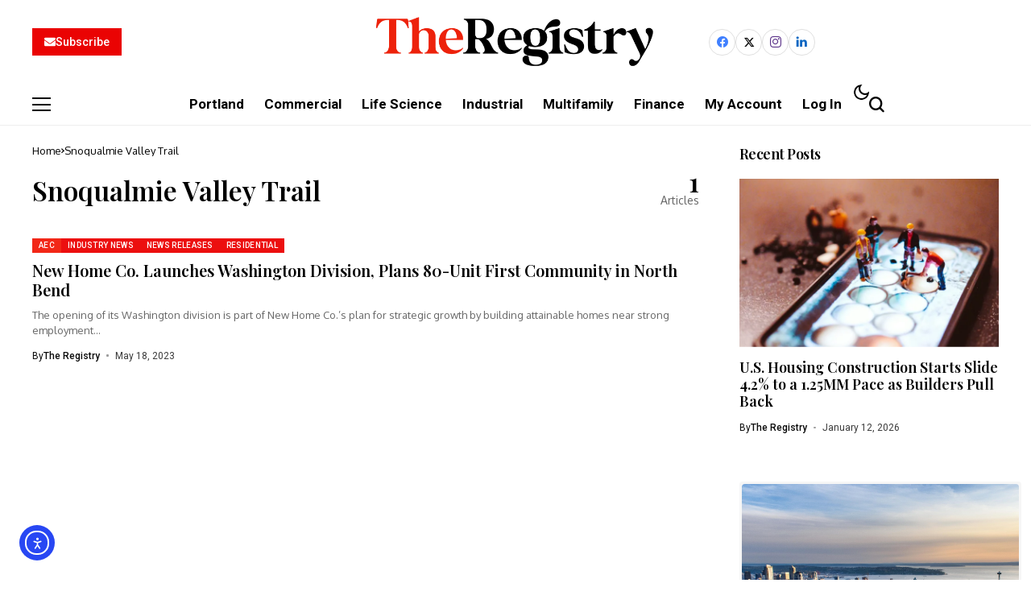

--- FILE ---
content_type: text/html; charset=UTF-8
request_url: https://news.theregistryps.com/tag/snoqualmie-valley-trail/
body_size: 36071
content:
<!DOCTYPE html>
<!--[if IE 9 ]><html class="ie ie9" lang="en-US"><![endif]-->
   <html lang="en-US">
      <head>
         <meta charset="UTF-8">
         <meta http-equiv="X-UA-Compatible" content="IE=edge">
         <meta name="viewport" content="width=device-width, initial-scale=1">
         <link rel="preconnect" href="https://fonts.gstatic.com" crossorigin><link rel="preload" as="style" onload="this.onload=null;this.rel='stylesheet'" id="bopea_fonts_url_preload" href="https://fonts.googleapis.com/css?family=Playfair+Display%3A600%7COxygen%3A400%2C700%7CRoboto%3A700%2C%2C500%2C500%2C400%2C&amp;display=swap" crossorigin><noscript><link rel="stylesheet" href="https://fonts.googleapis.com/css?family=Playfair+Display%3A600%7COxygen%3A400%2C700%7CRoboto%3A700%2C%2C500%2C500%2C400%2C&amp;display=swap"></noscript><link rel="profile" href="https://gmpg.org/xfn/11">
                  <meta name='robots' content='index, follow, max-image-preview:large, max-snippet:-1, max-video-preview:-1' />
<script>window._wca = window._wca || [];</script>

	<!-- This site is optimized with the Yoast SEO plugin v26.7 - https://yoast.com/wordpress/plugins/seo/ -->
	<title>Snoqualmie Valley Trail Archives - The Registry Pacific Northwest Real Estate</title>
	<link rel="canonical" href="https://news.theregistryps.com/tag/snoqualmie-valley-trail/" />
	<meta property="og:locale" content="en_US" />
	<meta property="og:type" content="article" />
	<meta property="og:title" content="Snoqualmie Valley Trail Archives - The Registry Pacific Northwest Real Estate" />
	<meta property="og:url" content="https://news.theregistryps.com/tag/snoqualmie-valley-trail/" />
	<meta property="og:site_name" content="The Registry Pacific Northwest Real Estate" />
	<meta name="twitter:card" content="summary_large_image" />
	<script type="application/ld+json" class="yoast-schema-graph">{"@context":"https://schema.org","@graph":[{"@type":"CollectionPage","@id":"https://news.theregistryps.com/tag/snoqualmie-valley-trail/","url":"https://news.theregistryps.com/tag/snoqualmie-valley-trail/","name":"Snoqualmie Valley Trail Archives - The Registry Pacific Northwest Real Estate","isPartOf":{"@id":"https://news.theregistryps.com/#website"},"breadcrumb":{"@id":"https://news.theregistryps.com/tag/snoqualmie-valley-trail/#breadcrumb"},"inLanguage":"en-US"},{"@type":"BreadcrumbList","@id":"https://news.theregistryps.com/tag/snoqualmie-valley-trail/#breadcrumb","itemListElement":[{"@type":"ListItem","position":1,"name":"Home","item":"https://news.theregistryps.com/"},{"@type":"ListItem","position":2,"name":"Snoqualmie Valley Trail"}]},{"@type":"WebSite","@id":"https://news.theregistryps.com/#website","url":"https://news.theregistryps.com/","name":"The Registry Pacific Northwest Real Estate","description":"The Registry Pacific Northwest Real Estate","potentialAction":[{"@type":"SearchAction","target":{"@type":"EntryPoint","urlTemplate":"https://news.theregistryps.com/?s={search_term_string}"},"query-input":{"@type":"PropertyValueSpecification","valueRequired":true,"valueName":"search_term_string"}}],"inLanguage":"en-US"}]}</script>
	<!-- / Yoast SEO plugin. -->


<link rel='dns-prefetch' href='//cdn.elementor.com' />
<link rel='dns-prefetch' href='//stats.wp.com' />
<link rel='dns-prefetch' href='//secure.gravatar.com' />
<link rel='dns-prefetch' href='//www.googletagmanager.com' />
<link rel='dns-prefetch' href='//js.stripe.com' />
<link rel='dns-prefetch' href='//fonts.googleapis.com' />
<link rel='dns-prefetch' href='//v0.wordpress.com' />
<link rel='dns-prefetch' href='//pagead2.googlesyndication.com' />
<link rel='preconnect' href='//i0.wp.com' />
<link rel='preconnect' href='//c0.wp.com' />
<link rel="alternate" type="application/rss+xml" title="The Registry Pacific Northwest Real Estate &raquo; Feed" href="https://news.theregistryps.com/feed/" />
<link rel="alternate" type="application/rss+xml" title="The Registry Pacific Northwest Real Estate &raquo; Comments Feed" href="https://news.theregistryps.com/comments/feed/" />
<link rel="alternate" type="application/rss+xml" title="The Registry Pacific Northwest Real Estate &raquo; Snoqualmie Valley Trail Tag Feed" href="https://news.theregistryps.com/tag/snoqualmie-valley-trail/feed/" />
	    
        <meta property="og:image" content="https://i0.wp.com/news.theregistryps.com/wp-content/uploads/2018/05/cropped-WP.jpg?fit=512%2C512&#038;ssl=1">    
        
    <meta property="og:title" content="Snoqualmie Valley Trail Archives - The Registry Pacific Northwest Real Estate">
    <meta property="og:url" content="https://news.theregistryps.com/tag/snoqualmie-valley-trail">
    <meta property="og:site_name" content="The Registry Pacific Northwest Real Estate">	
        <style id='wp-img-auto-sizes-contain-inline-css'>
img:is([sizes=auto i],[sizes^="auto," i]){contain-intrinsic-size:3000px 1500px}
/*# sourceURL=wp-img-auto-sizes-contain-inline-css */
</style>
<style id='wp-emoji-styles-inline-css'>

	img.wp-smiley, img.emoji {
		display: inline !important;
		border: none !important;
		box-shadow: none !important;
		height: 1em !important;
		width: 1em !important;
		margin: 0 0.07em !important;
		vertical-align: -0.1em !important;
		background: none !important;
		padding: 0 !important;
	}
/*# sourceURL=wp-emoji-styles-inline-css */
</style>
<link rel='stylesheet' id='wp-block-library-css' href='https://c0.wp.com/c/6.9/wp-includes/css/dist/block-library/style.min.css' media='all' />
<style id='wp-block-library-theme-inline-css'>
.wp-block-audio :where(figcaption){color:#555;font-size:13px;text-align:center}.is-dark-theme .wp-block-audio :where(figcaption){color:#ffffffa6}.wp-block-audio{margin:0 0 1em}.wp-block-code{border:1px solid #ccc;border-radius:4px;font-family:Menlo,Consolas,monaco,monospace;padding:.8em 1em}.wp-block-embed :where(figcaption){color:#555;font-size:13px;text-align:center}.is-dark-theme .wp-block-embed :where(figcaption){color:#ffffffa6}.wp-block-embed{margin:0 0 1em}.blocks-gallery-caption{color:#555;font-size:13px;text-align:center}.is-dark-theme .blocks-gallery-caption{color:#ffffffa6}:root :where(.wp-block-image figcaption){color:#555;font-size:13px;text-align:center}.is-dark-theme :root :where(.wp-block-image figcaption){color:#ffffffa6}.wp-block-image{margin:0 0 1em}.wp-block-pullquote{border-bottom:4px solid;border-top:4px solid;color:currentColor;margin-bottom:1.75em}.wp-block-pullquote :where(cite),.wp-block-pullquote :where(footer),.wp-block-pullquote__citation{color:currentColor;font-size:.8125em;font-style:normal;text-transform:uppercase}.wp-block-quote{border-left:.25em solid;margin:0 0 1.75em;padding-left:1em}.wp-block-quote cite,.wp-block-quote footer{color:currentColor;font-size:.8125em;font-style:normal;position:relative}.wp-block-quote:where(.has-text-align-right){border-left:none;border-right:.25em solid;padding-left:0;padding-right:1em}.wp-block-quote:where(.has-text-align-center){border:none;padding-left:0}.wp-block-quote.is-large,.wp-block-quote.is-style-large,.wp-block-quote:where(.is-style-plain){border:none}.wp-block-search .wp-block-search__label{font-weight:700}.wp-block-search__button{border:1px solid #ccc;padding:.375em .625em}:where(.wp-block-group.has-background){padding:1.25em 2.375em}.wp-block-separator.has-css-opacity{opacity:.4}.wp-block-separator{border:none;border-bottom:2px solid;margin-left:auto;margin-right:auto}.wp-block-separator.has-alpha-channel-opacity{opacity:1}.wp-block-separator:not(.is-style-wide):not(.is-style-dots){width:100px}.wp-block-separator.has-background:not(.is-style-dots){border-bottom:none;height:1px}.wp-block-separator.has-background:not(.is-style-wide):not(.is-style-dots){height:2px}.wp-block-table{margin:0 0 1em}.wp-block-table td,.wp-block-table th{word-break:normal}.wp-block-table :where(figcaption){color:#555;font-size:13px;text-align:center}.is-dark-theme .wp-block-table :where(figcaption){color:#ffffffa6}.wp-block-video :where(figcaption){color:#555;font-size:13px;text-align:center}.is-dark-theme .wp-block-video :where(figcaption){color:#ffffffa6}.wp-block-video{margin:0 0 1em}:root :where(.wp-block-template-part.has-background){margin-bottom:0;margin-top:0;padding:1.25em 2.375em}
/*# sourceURL=/wp-includes/css/dist/block-library/theme.min.css */
</style>
<style id='classic-theme-styles-inline-css'>
/*! This file is auto-generated */
.wp-block-button__link{color:#fff;background-color:#32373c;border-radius:9999px;box-shadow:none;text-decoration:none;padding:calc(.667em + 2px) calc(1.333em + 2px);font-size:1.125em}.wp-block-file__button{background:#32373c;color:#fff;text-decoration:none}
/*# sourceURL=/wp-includes/css/classic-themes.min.css */
</style>
<link rel='stylesheet' id='mediaelement-css' href='https://c0.wp.com/c/6.9/wp-includes/js/mediaelement/mediaelementplayer-legacy.min.css' media='all' />
<link rel='stylesheet' id='wp-mediaelement-css' href='https://c0.wp.com/c/6.9/wp-includes/js/mediaelement/wp-mediaelement.min.css' media='all' />
<style id='jetpack-sharing-buttons-style-inline-css'>
.jetpack-sharing-buttons__services-list{display:flex;flex-direction:row;flex-wrap:wrap;gap:0;list-style-type:none;margin:5px;padding:0}.jetpack-sharing-buttons__services-list.has-small-icon-size{font-size:12px}.jetpack-sharing-buttons__services-list.has-normal-icon-size{font-size:16px}.jetpack-sharing-buttons__services-list.has-large-icon-size{font-size:24px}.jetpack-sharing-buttons__services-list.has-huge-icon-size{font-size:36px}@media print{.jetpack-sharing-buttons__services-list{display:none!important}}.editor-styles-wrapper .wp-block-jetpack-sharing-buttons{gap:0;padding-inline-start:0}ul.jetpack-sharing-buttons__services-list.has-background{padding:1.25em 2.375em}
/*# sourceURL=https://news.theregistryps.com/wp-content/plugins/jetpack/_inc/blocks/sharing-buttons/view.css */
</style>
<style id='global-styles-inline-css'>
:root{--wp--preset--aspect-ratio--square: 1;--wp--preset--aspect-ratio--4-3: 4/3;--wp--preset--aspect-ratio--3-4: 3/4;--wp--preset--aspect-ratio--3-2: 3/2;--wp--preset--aspect-ratio--2-3: 2/3;--wp--preset--aspect-ratio--16-9: 16/9;--wp--preset--aspect-ratio--9-16: 9/16;--wp--preset--color--black: #000000;--wp--preset--color--cyan-bluish-gray: #abb8c3;--wp--preset--color--white: #ffffff;--wp--preset--color--pale-pink: #f78da7;--wp--preset--color--vivid-red: #cf2e2e;--wp--preset--color--luminous-vivid-orange: #ff6900;--wp--preset--color--luminous-vivid-amber: #fcb900;--wp--preset--color--light-green-cyan: #7bdcb5;--wp--preset--color--vivid-green-cyan: #00d084;--wp--preset--color--pale-cyan-blue: #8ed1fc;--wp--preset--color--vivid-cyan-blue: #0693e3;--wp--preset--color--vivid-purple: #9b51e0;--wp--preset--gradient--vivid-cyan-blue-to-vivid-purple: linear-gradient(135deg,rgb(6,147,227) 0%,rgb(155,81,224) 100%);--wp--preset--gradient--light-green-cyan-to-vivid-green-cyan: linear-gradient(135deg,rgb(122,220,180) 0%,rgb(0,208,130) 100%);--wp--preset--gradient--luminous-vivid-amber-to-luminous-vivid-orange: linear-gradient(135deg,rgb(252,185,0) 0%,rgb(255,105,0) 100%);--wp--preset--gradient--luminous-vivid-orange-to-vivid-red: linear-gradient(135deg,rgb(255,105,0) 0%,rgb(207,46,46) 100%);--wp--preset--gradient--very-light-gray-to-cyan-bluish-gray: linear-gradient(135deg,rgb(238,238,238) 0%,rgb(169,184,195) 100%);--wp--preset--gradient--cool-to-warm-spectrum: linear-gradient(135deg,rgb(74,234,220) 0%,rgb(151,120,209) 20%,rgb(207,42,186) 40%,rgb(238,44,130) 60%,rgb(251,105,98) 80%,rgb(254,248,76) 100%);--wp--preset--gradient--blush-light-purple: linear-gradient(135deg,rgb(255,206,236) 0%,rgb(152,150,240) 100%);--wp--preset--gradient--blush-bordeaux: linear-gradient(135deg,rgb(254,205,165) 0%,rgb(254,45,45) 50%,rgb(107,0,62) 100%);--wp--preset--gradient--luminous-dusk: linear-gradient(135deg,rgb(255,203,112) 0%,rgb(199,81,192) 50%,rgb(65,88,208) 100%);--wp--preset--gradient--pale-ocean: linear-gradient(135deg,rgb(255,245,203) 0%,rgb(182,227,212) 50%,rgb(51,167,181) 100%);--wp--preset--gradient--electric-grass: linear-gradient(135deg,rgb(202,248,128) 0%,rgb(113,206,126) 100%);--wp--preset--gradient--midnight: linear-gradient(135deg,rgb(2,3,129) 0%,rgb(40,116,252) 100%);--wp--preset--font-size--small: 13px;--wp--preset--font-size--medium: 20px;--wp--preset--font-size--large: 36px;--wp--preset--font-size--x-large: 42px;--wp--preset--spacing--20: 0.44rem;--wp--preset--spacing--30: 0.67rem;--wp--preset--spacing--40: 1rem;--wp--preset--spacing--50: 1.5rem;--wp--preset--spacing--60: 2.25rem;--wp--preset--spacing--70: 3.38rem;--wp--preset--spacing--80: 5.06rem;--wp--preset--shadow--natural: 6px 6px 9px rgba(0, 0, 0, 0.2);--wp--preset--shadow--deep: 12px 12px 50px rgba(0, 0, 0, 0.4);--wp--preset--shadow--sharp: 6px 6px 0px rgba(0, 0, 0, 0.2);--wp--preset--shadow--outlined: 6px 6px 0px -3px rgb(255, 255, 255), 6px 6px rgb(0, 0, 0);--wp--preset--shadow--crisp: 6px 6px 0px rgb(0, 0, 0);}:where(.is-layout-flex){gap: 0.5em;}:where(.is-layout-grid){gap: 0.5em;}body .is-layout-flex{display: flex;}.is-layout-flex{flex-wrap: wrap;align-items: center;}.is-layout-flex > :is(*, div){margin: 0;}body .is-layout-grid{display: grid;}.is-layout-grid > :is(*, div){margin: 0;}:where(.wp-block-columns.is-layout-flex){gap: 2em;}:where(.wp-block-columns.is-layout-grid){gap: 2em;}:where(.wp-block-post-template.is-layout-flex){gap: 1.25em;}:where(.wp-block-post-template.is-layout-grid){gap: 1.25em;}.has-black-color{color: var(--wp--preset--color--black) !important;}.has-cyan-bluish-gray-color{color: var(--wp--preset--color--cyan-bluish-gray) !important;}.has-white-color{color: var(--wp--preset--color--white) !important;}.has-pale-pink-color{color: var(--wp--preset--color--pale-pink) !important;}.has-vivid-red-color{color: var(--wp--preset--color--vivid-red) !important;}.has-luminous-vivid-orange-color{color: var(--wp--preset--color--luminous-vivid-orange) !important;}.has-luminous-vivid-amber-color{color: var(--wp--preset--color--luminous-vivid-amber) !important;}.has-light-green-cyan-color{color: var(--wp--preset--color--light-green-cyan) !important;}.has-vivid-green-cyan-color{color: var(--wp--preset--color--vivid-green-cyan) !important;}.has-pale-cyan-blue-color{color: var(--wp--preset--color--pale-cyan-blue) !important;}.has-vivid-cyan-blue-color{color: var(--wp--preset--color--vivid-cyan-blue) !important;}.has-vivid-purple-color{color: var(--wp--preset--color--vivid-purple) !important;}.has-black-background-color{background-color: var(--wp--preset--color--black) !important;}.has-cyan-bluish-gray-background-color{background-color: var(--wp--preset--color--cyan-bluish-gray) !important;}.has-white-background-color{background-color: var(--wp--preset--color--white) !important;}.has-pale-pink-background-color{background-color: var(--wp--preset--color--pale-pink) !important;}.has-vivid-red-background-color{background-color: var(--wp--preset--color--vivid-red) !important;}.has-luminous-vivid-orange-background-color{background-color: var(--wp--preset--color--luminous-vivid-orange) !important;}.has-luminous-vivid-amber-background-color{background-color: var(--wp--preset--color--luminous-vivid-amber) !important;}.has-light-green-cyan-background-color{background-color: var(--wp--preset--color--light-green-cyan) !important;}.has-vivid-green-cyan-background-color{background-color: var(--wp--preset--color--vivid-green-cyan) !important;}.has-pale-cyan-blue-background-color{background-color: var(--wp--preset--color--pale-cyan-blue) !important;}.has-vivid-cyan-blue-background-color{background-color: var(--wp--preset--color--vivid-cyan-blue) !important;}.has-vivid-purple-background-color{background-color: var(--wp--preset--color--vivid-purple) !important;}.has-black-border-color{border-color: var(--wp--preset--color--black) !important;}.has-cyan-bluish-gray-border-color{border-color: var(--wp--preset--color--cyan-bluish-gray) !important;}.has-white-border-color{border-color: var(--wp--preset--color--white) !important;}.has-pale-pink-border-color{border-color: var(--wp--preset--color--pale-pink) !important;}.has-vivid-red-border-color{border-color: var(--wp--preset--color--vivid-red) !important;}.has-luminous-vivid-orange-border-color{border-color: var(--wp--preset--color--luminous-vivid-orange) !important;}.has-luminous-vivid-amber-border-color{border-color: var(--wp--preset--color--luminous-vivid-amber) !important;}.has-light-green-cyan-border-color{border-color: var(--wp--preset--color--light-green-cyan) !important;}.has-vivid-green-cyan-border-color{border-color: var(--wp--preset--color--vivid-green-cyan) !important;}.has-pale-cyan-blue-border-color{border-color: var(--wp--preset--color--pale-cyan-blue) !important;}.has-vivid-cyan-blue-border-color{border-color: var(--wp--preset--color--vivid-cyan-blue) !important;}.has-vivid-purple-border-color{border-color: var(--wp--preset--color--vivid-purple) !important;}.has-vivid-cyan-blue-to-vivid-purple-gradient-background{background: var(--wp--preset--gradient--vivid-cyan-blue-to-vivid-purple) !important;}.has-light-green-cyan-to-vivid-green-cyan-gradient-background{background: var(--wp--preset--gradient--light-green-cyan-to-vivid-green-cyan) !important;}.has-luminous-vivid-amber-to-luminous-vivid-orange-gradient-background{background: var(--wp--preset--gradient--luminous-vivid-amber-to-luminous-vivid-orange) !important;}.has-luminous-vivid-orange-to-vivid-red-gradient-background{background: var(--wp--preset--gradient--luminous-vivid-orange-to-vivid-red) !important;}.has-very-light-gray-to-cyan-bluish-gray-gradient-background{background: var(--wp--preset--gradient--very-light-gray-to-cyan-bluish-gray) !important;}.has-cool-to-warm-spectrum-gradient-background{background: var(--wp--preset--gradient--cool-to-warm-spectrum) !important;}.has-blush-light-purple-gradient-background{background: var(--wp--preset--gradient--blush-light-purple) !important;}.has-blush-bordeaux-gradient-background{background: var(--wp--preset--gradient--blush-bordeaux) !important;}.has-luminous-dusk-gradient-background{background: var(--wp--preset--gradient--luminous-dusk) !important;}.has-pale-ocean-gradient-background{background: var(--wp--preset--gradient--pale-ocean) !important;}.has-electric-grass-gradient-background{background: var(--wp--preset--gradient--electric-grass) !important;}.has-midnight-gradient-background{background: var(--wp--preset--gradient--midnight) !important;}.has-small-font-size{font-size: var(--wp--preset--font-size--small) !important;}.has-medium-font-size{font-size: var(--wp--preset--font-size--medium) !important;}.has-large-font-size{font-size: var(--wp--preset--font-size--large) !important;}.has-x-large-font-size{font-size: var(--wp--preset--font-size--x-large) !important;}
:where(.wp-block-post-template.is-layout-flex){gap: 1.25em;}:where(.wp-block-post-template.is-layout-grid){gap: 1.25em;}
:where(.wp-block-term-template.is-layout-flex){gap: 1.25em;}:where(.wp-block-term-template.is-layout-grid){gap: 1.25em;}
:where(.wp-block-columns.is-layout-flex){gap: 2em;}:where(.wp-block-columns.is-layout-grid){gap: 2em;}
:root :where(.wp-block-pullquote){font-size: 1.5em;line-height: 1.6;}
/*# sourceURL=global-styles-inline-css */
</style>
<link rel='stylesheet' id='contact-form-7-css' href='https://news.theregistryps.com/wp-content/plugins/contact-form-7/includes/css/styles.css?ver=6.1.4' media='all' />
<link rel='stylesheet' id='magnific-css' href='https://news.theregistryps.com/wp-content/plugins/displayProduct//plugin/magnific/magnific.css?ver=6.9' media='all' />
<link rel='stylesheet' id='dp_quickview-css' href='https://news.theregistryps.com/wp-content/plugins/displayProduct//plugin/magnific/magnific-custom.css?ver=6.9' media='all' />
<link rel='stylesheet' id='woocommerce-layout-css' href='https://c0.wp.com/p/woocommerce/10.4.3/assets/css/woocommerce-layout.css' media='all' />
<style id='woocommerce-layout-inline-css'>

	.infinite-scroll .woocommerce-pagination {
		display: none;
	}
/*# sourceURL=woocommerce-layout-inline-css */
</style>
<link rel='stylesheet' id='woocommerce-smallscreen-css' href='https://c0.wp.com/p/woocommerce/10.4.3/assets/css/woocommerce-smallscreen.css' media='only screen and (max-width: 768px)' />
<link rel='stylesheet' id='woocommerce-general-css' href='https://c0.wp.com/p/woocommerce/10.4.3/assets/css/woocommerce.css' media='all' />
<style id='woocommerce-inline-inline-css'>
.woocommerce form .form-row .required { visibility: visible; }
/*# sourceURL=woocommerce-inline-inline-css */
</style>
<link rel='stylesheet' id='ea11y-widget-fonts-css' href='https://news.theregistryps.com/wp-content/plugins/pojo-accessibility/assets/build/fonts.css?ver=3.9.1' media='all' />
<link rel='stylesheet' id='ea11y-skip-link-css' href='https://news.theregistryps.com/wp-content/plugins/pojo-accessibility/assets/build/skip-link.css?ver=3.9.1' media='all' />
<link rel='stylesheet' id='issuem-leaky-paywall-css' href='https://news.theregistryps.com/wp-content/plugins/leaky-paywall//css/issuem-leaky-paywall.css?ver=4.22.5' media='all' />
<link rel='stylesheet' id='leaky-paywall-quick-register-css' href='https://news.theregistryps.com/wp-content/plugins/leaky-paywall-quick-register/includes/css/style.css?ver=1.1.7' media='all' />

<link rel='stylesheet' id='bopea_layout-css' href='https://news.theregistryps.com/wp-content/themes/bopea/css/layout.css?ver=1.1.2' media='all' />
<link rel='stylesheet' id='bopea_style-css' href='https://news.theregistryps.com/wp-content/themes/bopea/style.css?ver=1.1.2' media='all' />
<style id='bopea_style-inline-css'>
body.options_dark_skin{ --jl-logo-txt-color: #fff; --jl-logo-txt-side-color: #fff; --jl-logo-txt-foot-color: #fff; --jl-sh-bg: #fff; --jl-menu-ac-color: #ec0f0f; --jl-theme-head-color: #fff; --jl-single-head-color: #fff; --jl-single-h1-color: #fff; --jl-single-h2-color: #fff; --jl-single-h3-color: #fff; --jl-single-h4-color: #fff; --jl-single-h5-color: #fff; --jl-single-h6-color: #fff; --jl-main-color: #ec0f0f; --jl-bg-color: #010617; --jl-boxbg-color: #010617; --jl-txt-color: #FFF; --jl-btn-bg: #454545; --jl-comment-btn-link: #454545; --jl-comment-btn-linkc: #FFF; --jlgdpr-bg: #222; --jlgdpr-color: #FFF; --jl-menu-bg: #000f45; --jl-menu-line-color: #2f2f2f; --jl-menu-color: #ffffff; --jl-menu-hcolor: #ffffff; --jl-sub-bg-color: #222; --jl-sub-menu-color: #FFF; --jl-sub-line-color: #464646; --jl-sub-item-bg: #333; --jl-sub-hcolor: #7118ff; --jl-logo-bg: #111; --jl-logo-color: #FFF; --jl-single-color: #FFF; --jl-single-link-color: #7118ff; --jl-single-link-hcolor: #7118ff; --jl-except-color: #ddd; --jl-meta-color: #ffffff; --jl-post-line-color: #2c2c2c; --jl-author-bg: #454545; --jl-foot-bg: #020D34; --jl-foot-color: #dcdcdc; --jl-foot-link: #ffffff; --jl-foot-hlink: #005aff; --jl-foot-head: #005aff; --jl-foot-line: rgba(136,136,136,0.15); } body.admin-bar{ --jl-stick-abar: 32px; } body{ --jl-canvas-w: 350px; --jl-logo-size: 32px; --jl-logo-size-mob: 30px; --jl-logo-txt-sps: ; --jl-logo-txt-color: #ffffff; --jl-logo-txt-side-color: #000; --jl-logo-txt-foot-color: #000; --jl-img-h: 65%; --jl-sh-bg: #000; --jl-theme-head-color: #000; --jl-single-head-color: #000; --jl-single-h1-color: #000; --jl-single-h2-color: #000; --jl-single-h3-color: #000; --jl-single-h4-color: #000; --jl-single-h5-color: #000; --jl-single-h6-color: #000; --jl-main-width: 1240px; --jl-boxed-p: 30px; --jl-main-color: #ec0f0f; --jl-cat-sk: #ec0f0f; --jl-bg-color: #FFF; --jl-boxbg-color: #FFF; --jl-txt-color: #000; --jl-txt-light: #FFF; --jl-btn-bg: #000; --jl-comment-btn-link: #F1F1F1; --jl-comment-btn-linkc: #000; --jl-desc-light: #ddd; --jl-meta-light: #ffffff; --jl-input-radius: 0px; --jl-input-size: 15px; --jl-button-radius: 0px; --jl-fnav-radius: 0px; --jl-menu-bg: #ffffff; --jl-menu-line-color: #eeeeee; --jl-menu-color: #000000; --jl-menu-hcolor: #000000; --jl-sub-bg-color: #ffffff; --jl-sub-menu-color: #0a0a0a; --jl-sub-line-color: #eeeeee; --jl-sub-m-radius: 8px; --jl-menu-ac-color: #ec0f0f; --jl-menu-ac-height: 3px; --jl-logo-bg: #FFF; --jl-logo-color: #000; --jl-pa-ach: 33px; --jl-pa-ach-excp: 16px; --jl-ache-4col: 25px; --jl-ache-3col: 35px; --jl-ache-2col: 35px; --jl-ach-excp: 13px; --jl-ach-ls-excp: 0em; --jl-ach-lh-excp: 1.5; --jl-excpt-row: 2; --jl-single-title-size: 35px; --jl-sub-title-s: 17px; --jl-subt-max: 100%; --jl-single-color: #282828; --jl-single-link-color: #7118ff; --jl-single-link-hcolor: #7118ff; --jl-except-color: #666; --jl-meta-color: #0a0a0a; --jl-post-line-color: #e0e0e0; --jl-author-bg: rgba(136,136,136,0.1); --jl-post-related-size: 18px; --jl-foot-bg: #f9f9fa; --jl-foot-color: #0a0a0a; --jl-foot-link: #0a0a0a; --jl-foot-hlink: #005aff; --jl-foot-head: #000000; --jl-foot-line: rgba(136,136,136,0.15); --jl-foot-menu-col: 4; --jl-foot-title-size: 18px; --jl-foot-font-size: 14px; --jl-foot-copyright: 13px; --jl-foot-menu-size: 13px; --jl-body-font: Oxygen, Verdana, Geneva, sans-serif; --jl-body-font-size: 14px; --jl-body-font-weight: 400; --jl-body-spacing: 0em; --jl-body-line-height: 1.5; --jl-logo-width: 210px; --jl-m-logo-width: 110px; --jl-s-logo-width: 190px; --jl-fot-logo-width: 110px; --jl-title-font: Playfair Display, Verdana, Geneva, sans-serif; --jl-title-font-weight: 600; --jl-title-transform: none; --jl-title-space: 0em; --jl-title-line-height: 1.2; --jl-title-line-h: 1px; --jl-content-font-size: 17px; --jl-content-spacing: 0em; --jl-content-line-height: 1.6; --jl-sec-menu-height: 65px; --jl-stick-space: 20px; --jl-stick-abar: 0px; --jl-stick-abmob: 46px; --jl-menu-font: Roboto, Verdana, Geneva, sans-serif; --jl-menu-font-size: 17px; --jl-menu-font-weight: 700; --jl-menu-transform: capitalize; --jl-menu-space: 0px; --jl-spacing-menu: 25px; --jl-submenu-font-size: 15px; --jl-submenu-font-weight: 500; --jl-submenu-transform: capitalize; --jl-submenu-space: -0.02em; --jl-sub-item-bg: #f6f6f6; --jl-sub-hcolor: #7118ff; --jl-cat-font-size: 10px; --jl-cat-font-weight: 500; --jl-cat-font-space: 0.03em; --jl-cat-transform: uppercase; --jl-meta-font-size: 12px; --jl-meta-font-ssize: 12px; --jl-meta-font-weight: 400; --jl-meta-a-font-weight: 500; --jl-meta-font-space: 0px; --jl-meta-transform: capitalize; --jl-button-font-size: 14px; --jl-button-font-weight: 500; --jl-button-transform: capitalize; --jl-button-space: 0em; --jl-loadmore-font-size: 13px; --jl-loadmore-font-weight: 500; --jl-loadmore-transform: capitalize; --jl-loadmore-space: 0em; --jl-border-rounded: 0px; --jl-sg-rounded: ; --jl-top-rounded: 0px; --jlgdpr-width: 350px; --jlgdpr-space: 20px; --jlgdpr-radius: 10px; --jlgdpr-padding: 20px; --jlgdpr-pos: flex-start; --jl-cookie-des-size: 13px; --jl-cookie-btn-size: 13px; --jlgdpr-btn: 5px; --jl-cookie-btn-space: 0em; --jl-cookie-btn-transform: capitalize; --jlgdpr-bg: #fff; --jlgdpr-color: #000; --jl-widget-fsize: 18px; --jl-widget-space: -0.03em; --jl-widget-transform: capitalize; } ::selection { background-color: #ec0f0f; color: #FFF; } .jl_rel_posts .jl_imgw { padding-bottom: var(--jl-img-h, 66.66667%) !important; height: unset !important; } .jl_lg_opt .jl_ov_el .jl_fe_text .jl_fe_inner{ position: relative !important; z-index: 1; } .jl_lg_opt .jl_cap_ov.jlcapvv{ z-index: 0; }  .jl_fr12_inner .jl_imgw, .jl_fr7_inner .jl_p_fr7 .jl_imgw, .jl_fr6_inner .jl_cgrid_layout .jl_imgw{ padding-bottom: var(--jl-img-h, 66.66667%); height: unset; } .jl_fe_text{ text-align: var(--jl-t-align, left); } .jl_sifea_img{max-width: fit-content;}  .jl_achv_tpl_list{ --jl-ache-title: 20px; } .jl_achv_tpl_2grid{ --jl-ache-title: 22px; } .jl_achv_tpl_3grid{ --jl-ache-title: 22px; } .jl_achv_tpl_4grid{ --jl-ache-title: 17px; } .jl_achv_tpl_classic{ --jl-ache-title: 35px; } .jl_achv_tpl_2ov{ --jl-ache-title: 23px; } .jl_achv_tpl_3ov{ --jl-ache-title: 22px; } .jl_achv_tpl_4ov{ --jl-ache-title: 18px; }  .jlemw > *{ margin: 0px !important; } .jl_ov_el { background: #222; border-radius: var(--jl-border-rounded); } iframe.instagram-media { margin: 0 auto!important } .twitter-tweet { margin-right: auto; margin-left: auto } .jl_tline .jl_fe_title a, .jl_tline .jl_wc_title a, .jl_tline .woocommerce-loop-product__title a, .jl_tline .jl_navpost .jl_cpost_title, .jl_bgt .jl_fe_title a, .jl_bgt .jl_wc_title a, .jl_bgt .woocommerce-loop-product__title a, .jl_bgt .jl_navpost .jl_cpost_title{ display: inline !important; } body.options_dark_skin #jl_sb_nav{ --jl-bg-color: #010617; --sect-t-color: #fff; --jl-txt-color: #fff; --jl-meta-color: #ddd; --jl-post-line-color: #303041; --jl-theme-head-color: var(--sect-t-color); } #jl_sb_nav{ --jl-bg-color: #ffffff; --sect-t-color: #000; --jl-txt-color: #000; --jl-meta-color: #0a0a0a; --jl-post-line-color: #e9ecef; --jl-theme-head-color: var(--sect-t-color); } .jl_sh_ctericons.jlshcolor li, .jl_sh_ctericons.jlshsc li{ display: flex; align-items: center; } .jl_sh_ctericons.jlshcolor .jl_sh_i, .jl_sh_ctericons.jlshsc .jl_sh_i{ display: flex; } .jl_encanw #jl_sb_nav .logo_small_wrapper a img.jl_logo_n{ opacity: 0; } .jl_encanw #jl_sb_nav .logo_small_wrapper a img.jl_logo_w{ opacity: 1; } .jl_enhew .jlc-hmain-in .logo_small_wrapper a img.jl_logo_n{ opacity: 0; } .jl_enhew .jlc-hmain-in .logo_small_wrapper a img.jl_logo_w{ opacity: 1; } .jl_enstew .jlc-stick-main-in .logo_small_wrapper a img.jl_logo_n{ opacity: 0; } .jl_enstew .jlc-stick-main-in .logo_small_wrapper a img.jl_logo_w{ opacity: 1; } .jl_ovt{ height: 1px; visibility: hidden; margin: 0px; padding: 0px; } .jl_ads_wrap_sec *{ margin: 0px; padding: 0px; } .jl_ads_wrap_sec.jl_head_adsab{align-items:center;}.jl_ads_wrap_sec.jl_head_adsbl{margin-top: 40px; align-items:center;}.jl_ads_wrap_sec.jl_con_adsab{align-items:center;}.jl_ads_wrap_sec.jl_con_adsbl{align-items:center;}.jl_ads_wrap_sec.jl_auth_adsab{margin-top: 40px; align-items:center;}.jl_ads_wrap_sec.jl_auth_adsbl{align-items:center;}.jl_ads_wrap_sec.jl_rel_adsab{align-items:center;}.jl_ads_wrap_sec.jl_rel_adsbl{align-items:center;}.jl_ads_wrap_sec.jl_foot_adsab{margin-bottom: 40px; align-items:center;}.jl_ads_wrap_sec.jl_foot_adsbl{padding: 40px 0px; align-items:center;}.jl_imgw:hover .jl_imgin img, .jl_ov_el:hover .jl_imgin img, .jl_box_info:hover .jl_box_bg img{transform: scale(1.01);}.jlac_smseah.active_search_box{ overflow: unset; } .jlac_smseah.active_search_box .search_header_wrapper .jli-search{ transform: scale(.9); } .jl_shwp{ display: flex; height: 100%; } .jl_ajse{ position: absolute !important; background: var(--jl-sub-bg-color); width: 350px; top: 100% !important; right: 0px; left: auto; padding: 15px 20px; height: unset; box-shadow: 0 0 25px 0 rgba(0,0,0,.08); border-radius: var(--jl-sub-m-radius, 8px); transform: translateY(-0.6rem); } .jl_ajse .searchform_theme{ padding: 0px; float: none !important; position: unset; transform: unset; display: flex; align-items: center; justify-content: space-between; border-radius: 0px; border-bottom: 0px !important; } .jl_ajse .jl_search_head{ width: 100%; display: flex; flex-direction: column; } .jl_ajse.search_form_menu_personal .searchform_theme .search_btn{ float: none; border: 0px !important; height: 30px; font-size: 14px; color: var(--jl-sub-menu-color) !important; } .jl_ajse .jl_shnone{ font-size: 14px; margin: 0px; } .jl_ajse.search_form_menu_personal .searchform_theme .search_btn::-webkit-input-placeholder{ color: var(--jl-sub-menu-color) !important; } .jl_ajse.search_form_menu_personal .searchform_theme .search_btn::-moz-placeholder{ color: var(--jl-sub-menu-color) !important; } .jl_ajse.search_form_menu_personal .searchform_theme .search_btn:-ms-input-placeholder{ color: var(--jl-sub-menu-color) !important; } .jl_ajse.search_form_menu_personal .searchform_theme .search_btn:-moz-placeholder{ color: var(--jl-sub-menu-color) !important; } .jl_ajse .searchform_theme .button{ height: 30px; position: unset; padding: 0px 12px !important; background: var(--jl-main-color) !important; border-radius: var(--jl-sbr, 4px); text-transform: capitalize; font-weight: var(--jl-button-font-weight); font-size: 14px; width: auto; letter-spacing: var(--jl-submenu-space); } .jlc-hmain-w.jl_base_menu .jl_ajse .searchform_theme .button i.jli-search, .jlc-stick-main-w .jl_ajse .searchform_theme .button i.jli-search{ color: #fff !important; font-size: 12px; } .jl_ajse .jl_search_wrap_li{ --jl-img-space: 10px; --jl-img-w: 90px; --jl-smimg-h: 70px; --jl-h-align: left; --jl-t-size: 14px; --jl-txt-color: var(--jl-sub-menu-color) !important; --jl-meta-color: var(--jl-sub-menu-color) !important; --jlrow-gap: 15px; --jl-img-m: 13px; --jl-post-line-color: transparent; } .jl_ajse .jl_search_wrap_li .jl-donut-front{ top: 0px; right: 0px; } .jl_ajse .jl_search_wrap_li .jl_grid_wrap_f{ width: 100%; display: grid; overflow: hidden; grid-template-columns: repeat(1,minmax(0,1fr)); grid-row-gap: var(--jlrow-gap); border-top: 2px solid var(--jl-sub-line-color); padding-top: 20px; margin-top: 10px; margin-bottom: 6px; } .jl_ajse .jl_search_wrap_li .jl_li_in{ flex-direction: row !important; } .jl_ajse .jl_search_wrap_li .jl_li_in .jl_img_holder{ height: 70px !important; -webkit-flex: 0 0 var(--jl-img-w, 180px); -ms-flex: 0 0 var(--jl-img-w, 180px); flex: 0 0 var(--jl-img-w, 180px); width: var(--jl-img-w, 180px); } .jl_ajse .jl_search_wrap_li .jl_li_in .jl_img_holder .jl_imgw{ height: 70px !important; } .jl_ajse .jl_post_meta{ opacity: .5; margin-top: 5px !important; } .jl_ajse .jl_post_meta .jl_author_img_w, .jl_ajse .jl_post_meta .post-date:before{ display: none; } .jl_item_bread i{font-size: inherit;} .logo_link, .logo_link:hover{ font-family: var(--jl-title-font); font-weight: var(--jl-title-font-weight); text-transform: var(--jl-title-transform); letter-spacing: var(--jl-logo-txt-sps); line-height: var(--jl-title-line-height); font-size: var(--jl-logo-size); color: var(--jl-logo-txt-color); } @media only screen and (max-width: 767px) { .logo_link, .logo_link:hover{ font-size: var(--jl-logo-size-mob); } } .logo_link > h1, .logo_link > span{ font-size: inherit; color: var(--jl-logo-txt-color); } .jl_mobile_nav_inner .logo_link, .jl_mobile_nav_inner .logo_link:hover{ color: var(--jl-logo-txt-side-color); } .jl_ft_cw .logo_link, .jl_ft_cw .logo_link:hover{ color: var(--jl-logo-txt-foot-color); } body, p, .jl_fe_des{ letter-spacing: var(--jl-body-spacing); } .jl_content, .jl_content p{ font-size: var(--jl-content-font-size); line-height: var(--jl-content-line-height); letter-spacing: var(--jl-content-spacing); } .jl_vid_mp.jl_livid.sgvpop{ display: flex; } .jl_vid_mp.jl_livid.sgvpop .jl_pop_vid{ position: absolute !important; } .jl_single_tpl7 .jl_vid_mp.jl_livid.sgvpop, .jl_shead_mix9 .jl_vid_mp.jl_livid.sgvpop, .jl_shead_mix12 .jl_vid_mp.jl_livid.sgvpop, .jl_shead_tpl3 .jl_vid_mp.jl_livid.sgvpop{ transform: unset; position: unset; margin: 30px auto 0px auto; } .jl_lb3 .jl_cat_lbl, .jl_lb4 .jl_cat_lbl, .jl_lb5 .jl_cat_lbl, .jl_lb6 .jl_cat_lbl, .jl_lb7 .jl_cat_lbl{ padding: 3px 8px !important; border-radius: 0px !important; } .jlc-container, .jl_shead_tpl4.jl_shead_mix10 .jl_fe_text{max-width: 1240px;} .jl_sli_in .jl_sli_fb{order: 1;} .jl_sli_in .jl_sli_tw{order: 2;} .jl_sli_in .jl_sli_pi{order: 3;} .jl_sli_in .jl_sli_din{order: 4;} .jl_sli_in .jl_sli_wapp{order: 5;} .jl_sli_in .jl_sli_tele{order: 6;} .jl_sli_in .jl_sli_tumblr{order: 7;} .jl_sli_in .jl_sli_line{order: 7;} .jl_sli_in .jl_sli_flip{order: 7;} .jl_sli_in .jl_sli_flip a{background-color: #f52828;} .post_s .jl_sli_w .jl_sli_in .jl_sli_flip a, .jlp_hs .jl_sli_w .jl_sli_in .jl_sli_flip a{color: #f52828;} .jl_sli_in .jl_sli_mil{order: 7;}  .post_sw .jl_sli_in .jl_sli_tele, .jlp_hs .jl_sli_in .jl_sli_tele{display: none !important;}  .post_sw .jl_sli_in .jl_sli_tumblr, .jlp_hs .jl_sli_in .jl_sli_tumblr{display: none !important;} .post_sw .jl_sli_in .jl_sli_line, .jlp_hs .jl_sli_in .jl_sli_line{display: none !important;}  .post_sw .jl_sli_in .jl_sli_mil, .jlp_hs .jl_sli_in .jl_sli_mil{display: none !important;}  .jl_enltxt .logo_small_wrapper_table .logo_small_wrapper .logo_link *{ max-width: unset; width: unset; } .logo_small_wrapper_table .logo_small_wrapper a .jl_logo_w { position: absolute;top: 0px;left: 0px;opacity: 0; } .rtl .logo_small_wrapper_table .logo_small_wrapper a .jl_logo_w{right: 0px;} .logo_small_wrapper_table .logo_small_wrapper .logo_link *{ max-width: var(--jl-logo-width); width: var(--jl-logo-width); } @media only screen and (max-width: 767px) { .logo_small_wrapper_table .logo_small_wrapper .logo_link *{ max-width: var(--jl-m-logo-width) !important; } } .jl_sleft_side .jl_smmain_side{ order: 1; padding-left: 20px; padding-right: 30px; } .jl_sleft_side .jl_smmain_con{ order: 2; } .jl_rd_wrap{ top: 0; } .jl_rd_read{ height: 5px; background-color: #8100ff; background-image: linear-gradient(to right, #ae5eff 0%, #8100ff 100%); } .jl_view_none{display: none !important;} .jl_sifea_img, .jl_smmain_w .swiper-slide-inner{ border-radius: var(--jl-border-rounded); overflow: hidden; } .jl_shead_mix12 .jl_ov_layout, .jl_shead_mix10 .jl_ov_layout, .jl_shead_mix9 .jl_ov_layout{ border-radius: 0px; }   .jl_fot_gwp{ display: flex; width: 100%; justify-content: space-between; align-items: center; margin-top: 25px; } .jl_fot_gwp .jl_post_meta{ margin-top: 0px !important; } .jl_ma_layout .jl-ma-opt:nth-child(2) .jl_fot_gwp .jl_post_meta{ margin-top: 13px !important; } @media only screen and (min-width: 769px) { .jl_ma_layout .jl-ma-opt:nth-child(2) .jl_fot_gwp .jl_post_meta{ margin-top: 0px !important; } } .jl_fot_gwp .jl_fot_sh{ display: flex; } .jl_fot_gwp .jl_fot_sh > span{ display: flex; align-items: center; font-size: 14px; color: #B5B5B5; } .jl_fot_gwp .jl_fot_sh .jl_book_mark.jl_saved_p{ color: var(--jl-main-color); } .jl_fot_gwp .jl_fot_sh .jl_book_mark.jl_saved_p .jli-icon_save:before{ content: "\e901"; } .jl_fot_gwp .jl_fot_sh .jl_fot_share_i{ margin-left: 13px; } .jls_tooltip { position: relative; display: inline-block; cursor: pointer; } .jls_tooltip .jls_tooltip_w{ visibility: hidden; position: absolute; z-index: 1; opacity: 0; transition: opacity .3s; } .jls_tooltip:hover .jls_tooltip_w{ visibility: visible; opacity: 1; } .jls_tooltip .jls_tooltiptext { position: relative; display: flex; text-align: center; padding: 0px; justify-content: center; } .jl_ov_el .jls_tooltip .jls_tooltiptext{ --jl-sh-bg: #fff; } .jls_tooltip-top { padding-bottom: 10px !important; bottom: 100%; left: 50%; margin-left: -50px; } .jls_tooltiptext .jls_tooltip_in{ position: relative; z-index: 2; background: var(--jl-sh-bg); padding: 5px 0px; font-weight: 400; border-radius: 7px; } .jls_tooltip_in .jl_sli_line.jl_shli{ display: none !important; } .jls_tooltip > svg{ width: 0.93em; height: 0.93em; } .jls_tooltip > i{ font-size: 90%; } .jl_share_l_bg .jls_tooltiptext .jl_sli_in{ gap: 3px !important; display: flex; } .jls_tooltip-top .jls_tooltiptext::after { content: ""; position: absolute; bottom: -2px; right: 5px; width: 10px; height: 10px; margin-left: -5px; background-color: var(--jl-sh-bg); z-index: 1; transform: rotate(45deg); } .jl_fot_share_i .jls_tooltip_w{ width: auto; margin-left: 0px; right: 0px; bottom: auto; right: 1px; top: -46px; left: auto; } .jl_fot_share_i .jls_tooltip_w:before{ display:none; } .jl_fot_share_i .jls_tooltip_in{ padding: 6px 8px !important; } .jl_fot_share_i .jls_tooltip_in .post_sw{ display: block; width: auto; } .jl_fot_share_i.jl_share_l_bg.jls_tooltip{ z-index: 10; display: none; margin-left: var(--jl-sh-lp, auto); } .jl_fot_share_i.jl_share_l_bg.jls_tooltip:before{ display: none; } .jls_tooltiptext .jl_shli a{ flex: 0 0 25px; width: 25px !important; height: 25px !important; font-size: 12px !important; display: flex !important; align-items: center !important; justify-content: center !important; color: #fff !important } .jls_tooltiptext .jl_shli:before{ display: none; } .jl_share_l_bg .jls_tooltiptext .jl_sli_in .jl_shli a{ border-radius: 7px !important; color: #fff !important; transition: unset; text-decoration: none !important; } .jls_tooltiptext .single_post_share_icon_post li a i{ margin: 0px; } .jl_fot_gwp .jl_fot_sh .jl_fot_save > i, .jl_fot_gwp .jl_fot_sh .jl_fot_share_i > i{ transition: opacity 0.2s ease 0s; } .jl_fot_gwp .jl_fot_sh .jl_fot_save:hover > i, .jl_fot_gwp .jl_fot_sh .jl_fot_share_i:hover > i{ color: var(--jl-main-color); }   .jl_home_bw .image-post-thumb{ margin-bottom: 30px; } .cat-item-23088 span{background: #00ab4a}.jl_cat_cid_23088{--jl-catc-bg: #00ab4a !important;}.jl_cat_opt4 .jl_cat_opt_w.jl_cat_cid_23088{--jl-catb-bg: #00ab4a !important;}.jl_f_cat .jl_cat23088{--jl-cat-sk: #00ab4a;}.cat-item-12 span{background: #f22717}.jl_cat_cid_12{--jl-catc-bg: #f22717 !important;}.jl_cat_opt4 .jl_cat_opt_w.jl_cat_cid_12{--jl-catb-bg: #f22717 !important;}.jl_f_cat .jl_cat12{--jl-cat-sk: #f22717;}.cat-item-23089 span{background: #f526d6}.jl_cat_cid_23089{--jl-catc-bg: #f526d6 !important;}.jl_cat_opt4 .jl_cat_opt_w.jl_cat_cid_23089{--jl-catb-bg: #f526d6 !important;}.jl_f_cat .jl_cat23089{--jl-cat-sk: #f526d6;}.cat-item-5 span{background: #ff5722}.jl_cat_cid_5{--jl-catc-bg: #ff5722 !important;}.jl_cat_opt4 .jl_cat_opt_w.jl_cat_cid_5{--jl-catb-bg: #ff5722 !important;}.jl_f_cat .jl_cat5{--jl-cat-sk: #ff5722;}.cat-item-15 span{background: #5800ab}.jl_cat_cid_15{--jl-catc-bg: #5800ab !important;}.jl_cat_opt4 .jl_cat_opt_w.jl_cat_cid_15{--jl-catb-bg: #5800ab !important;}.jl_f_cat .jl_cat15{--jl-cat-sk: #5800ab;}.cat-item-139 span{background: #0272f0}.jl_cat_cid_139{--jl-catc-bg: #0272f0 !important;}.jl_cat_opt4 .jl_cat_opt_w.jl_cat_cid_139{--jl-catb-bg: #0272f0 !important;}.jl_f_cat .jl_cat139{--jl-cat-sk: #0272f0;}h1, h2, h3, h4, h5, h6, h1 a, h2 a, h3 a, h4 a, h5 a, h6 a{ color: var(--jl-theme-head-color); } .jl_shead_tpl1 .jl_head_title, .jl_single_tpl6 .jl_shead_tpl1 .jl_head_title, .jl_shead_mix13 .jl_head_title{ color: var(--jl-single-head-color); } .jl_content h1, .content_single_page h1, .jl_content h1 a, .content_single_page h1 a, .jl_content h1 a:hover, .content_single_page h1 a:hover{color: var(--jl-single-h1-color);} .jl_content h2, .content_single_page h2, .jl_content h2 a, .content_single_page h2 a, .jl_content h2 a:hover, .content_single_page h2 a:hover{color: var(--jl-single-h2-color);} .jl_content h3, .content_single_page h3, .jl_content h3 a, .content_single_page h3 a, .jl_content h3 a:hover, .content_single_page h3 a:hover{color: var(--jl-single-h3-color);} .jl_content h4, .content_single_page h4, .jl_content h4 a, .content_single_page h4 a, .jl_content h4 a:hover, .content_single_page h4 a:hover{color: var(--jl-single-h4-color);} .jl_content h5, .content_single_page h5, .jl_content h5 a, .content_single_page h5 a, .jl_content h5 a:hover, .content_single_page h5 a:hover{color: var(--jl-single-h5-color);} .jl_content h6, .content_single_page h6, .jl_content h6 a, .content_single_page h6 a, .jl_content h6 a:hover, .content_single_page h6 a:hover{color: var(--jl-single-h6-color);}  .jl_content h1, .content_single_page h1, .jl_content h2, .content_single_page h2, .jl_content h3, .content_single_page h3, .jl_content h4, .content_single_page h4, .jl_content h5, .content_single_page h5, .jl_content h6, .content_single_page h6{ text-transform: none; letter-spacing: 0em; line-height: 1.2; } @media only screen and (min-width: 1025px) { .jl-h-d{display: none;}     .jl_content h1, .content_single_page h1{font-size: 40px;}     .jl_content h2, .content_single_page h2{font-size: 32px;}     .jl_content h3, .content_single_page h3{font-size: 28px;}     .jl_content h4, .content_single_page h4{font-size: 24px;}     .jl_content h5, .content_single_page h5{font-size: 20px;}     .jl_content h6, .content_single_page h6{font-size: 16px;} } @media only screen and (min-width:768px) and (max-width:1024px) { body{ --jl-single-title-size: 34px; --jl-sub-title-s: 17px; --jl-sg-ext: 0px; --jl-ach-excp: 13px; }     .jl-h-t{display: none;}     .jl_content h1, .content_single_page h1{font-size: 40px;}     .jl_content h2, .content_single_page h2{font-size: 32px;}     .jl_content h3, .content_single_page h3{font-size: 28px;}     .jl_content h4, .content_single_page h4{font-size: 24px;}     .jl_content h5, .content_single_page h5{font-size: 20px;}     .jl_content h6, .content_single_page h6{font-size: 16px;}     body, p{ font-size: 15px}     .jl_content, .jl_content p{ font-size: 15px} } @media only screen and (max-width: 768px) { body{ --jl-single-title-size: 26px; --jl-sub-title-s: 17px; --jl-sg-ext: 0px; --jl-pa-ach: 30px; --jl-pa-ach-excp: 15px; --jl-ach-excp: 13px; --jl-ache-4col: 25px; --jl-ache-3col: 25px; --jl-ache-2col: 25px; --jl-ache-title: 20px; --jl-stp: 30px; --jl-sbp: 30px; --jl-jl-achspc: 30px; --jl-post-related-size: 17px; }     .jl_achv_tpl_list, .jl_achv_tpl_2grid, .jl_achv_tpl_3grid, .jl_achv_tpl_4grid, .jl_achv_tpl_classic, .jl_achv_tpl_2ov, .jl_achv_tpl_3ov, .jl_achv_tpl_4ov{ --jl-ache-title: 20px; }      .jl_achv_tpl_list .jl_fli_wrap .jl_li_in{ --jl-img-w: 100%; --jl-img-space: 20px; --jl-img-h: 56.25%; }     .jl-h-m{display: none;}     .jl_content h1, .content_single_page h1{font-size: 40px;}     .jl_content h2, .content_single_page h2{font-size: 32px;}     .jl_content h3, .content_single_page h3{font-size: 28px;}     .jl_content h4, .content_single_page h4{font-size: 24px;}     .jl_content h5, .content_single_page h5{font-size: 20px;}     .jl_content h6, .content_single_page h6{font-size: 16px;}     body, p, .jl_fe_des{ font-size: 15px}     .jl_content, .jl_content p{ font-size: 15px}     .jl_ajse{width: 300px;}     }
/*# sourceURL=bopea_style-inline-css */
</style>
<link rel='stylesheet' id='glightbox-css' href='https://news.theregistryps.com/wp-content/themes/bopea/css/glightbox.min.css?ver=1.1.2' media='all' />
<link rel='stylesheet' id='swiper-css' href='https://news.theregistryps.com/wp-content/plugins/elementor/assets/lib/swiper/v8/css/swiper.min.css?ver=8.4.5' media='all' />
<link rel='stylesheet' id='bopea-swatches-css' href='https://news.theregistryps.com/wp-content/plugins/bopea-function/inc/woocommerce/swatches/css/swatches.css?ver=6.9' media='all' />
<link rel='stylesheet' id='elementor-frontend-css' href='https://news.theregistryps.com/wp-content/plugins/elementor/assets/css/frontend.min.css?ver=3.34.1' media='all' />
<link rel='stylesheet' id='elementor-post-60312-css' href='https://news.theregistryps.com/wp-content/uploads/elementor/css/post-60312.css?ver=1768263237' media='all' />
<link rel='stylesheet' id='elementor-post-60310-css' href='https://news.theregistryps.com/wp-content/uploads/elementor/css/post-60310.css?ver=1768263237' media='all' />
<link rel='stylesheet' id='elementor-post-60309-css' href='https://news.theregistryps.com/wp-content/uploads/elementor/css/post-60309.css?ver=1768263237' media='all' />
<script type="text/template" id="tmpl-variation-template">
	<div class="woocommerce-variation-description">{{{ data.variation.variation_description }}}</div>
	<div class="woocommerce-variation-price">{{{ data.variation.price_html }}}</div>
	<div class="woocommerce-variation-availability">{{{ data.variation.availability_html }}}</div>
</script>
<script type="text/template" id="tmpl-unavailable-variation-template">
	<p role="alert">Sorry, this product is unavailable. Please choose a different combination.</p>
</script>
<script src="https://c0.wp.com/c/6.9/wp-includes/js/jquery/jquery.min.js" id="jquery-core-js"></script>
<script src="https://c0.wp.com/c/6.9/wp-includes/js/jquery/jquery-migrate.min.js" id="jquery-migrate-js"></script>
<script src="https://news.theregistryps.com/wp-content/plugins/displayProduct//plugin/magnific/magnific.js?ver=6.9" id="magnific-js"></script>
<script id="dp_quickview-js-extra">
var dp_globals = {"gallery_enabled":"1","ajaxurl":"https://news.theregistryps.com/wp-admin/admin-ajax.php","nonce":"f60a83e9aa"};
//# sourceURL=dp_quickview-js-extra
</script>
<script src="https://news.theregistryps.com/wp-content/plugins/displayProduct//plugin/magnific/magnific-custom.js?ver=6.9" id="dp_quickview-js"></script>
<script src="https://c0.wp.com/p/woocommerce/10.4.3/assets/js/jquery-blockui/jquery.blockUI.min.js" id="wc-jquery-blockui-js" defer data-wp-strategy="defer"></script>
<script id="wc-add-to-cart-js-extra">
var wc_add_to_cart_params = {"ajax_url":"/wp-admin/admin-ajax.php","wc_ajax_url":"/?wc-ajax=%%endpoint%%","i18n_view_cart":"View cart","cart_url":"https://news.theregistryps.com/cart/","is_cart":"","cart_redirect_after_add":"yes"};
//# sourceURL=wc-add-to-cart-js-extra
</script>
<script src="https://c0.wp.com/p/woocommerce/10.4.3/assets/js/frontend/add-to-cart.min.js" id="wc-add-to-cart-js" defer data-wp-strategy="defer"></script>
<script src="https://c0.wp.com/p/woocommerce/10.4.3/assets/js/js-cookie/js.cookie.min.js" id="wc-js-cookie-js" defer data-wp-strategy="defer"></script>
<script id="woocommerce-js-extra">
var woocommerce_params = {"ajax_url":"/wp-admin/admin-ajax.php","wc_ajax_url":"/?wc-ajax=%%endpoint%%","i18n_password_show":"Show password","i18n_password_hide":"Hide password"};
//# sourceURL=woocommerce-js-extra
</script>
<script src="https://c0.wp.com/p/woocommerce/10.4.3/assets/js/frontend/woocommerce.min.js" id="woocommerce-js" defer data-wp-strategy="defer"></script>
<script src="https://news.theregistryps.com/wp-content/plugins/leaky-paywall-registration-redirect/js/leaky-paywall-registration-redirect.js?ver=1.3.2" id="lp_registration_redirect-js"></script>
<script src="https://stats.wp.com/s-202603.js" id="woocommerce-analytics-js" defer data-wp-strategy="defer"></script>
<script src="https://c0.wp.com/c/6.9/wp-includes/js/underscore.min.js" id="underscore-js"></script>
<script id="wp-util-js-extra">
var _wpUtilSettings = {"ajax":{"url":"/wp-admin/admin-ajax.php"}};
//# sourceURL=wp-util-js-extra
</script>
<script src="https://c0.wp.com/c/6.9/wp-includes/js/wp-util.min.js" id="wp-util-js"></script>
<script id="wc-add-to-cart-variation-js-extra">
var wc_add_to_cart_variation_params = {"wc_ajax_url":"/?wc-ajax=%%endpoint%%","i18n_no_matching_variations_text":"Sorry, no products matched your selection. Please choose a different combination.","i18n_make_a_selection_text":"Please select some product options before adding this product to your cart.","i18n_unavailable_text":"Sorry, this product is unavailable. Please choose a different combination.","i18n_reset_alert_text":"Your selection has been reset. Please select some product options before adding this product to your cart."};
//# sourceURL=wc-add-to-cart-variation-js-extra
</script>
<script src="https://c0.wp.com/p/woocommerce/10.4.3/assets/js/frontend/add-to-cart-variation.min.js" id="wc-add-to-cart-variation-js" defer data-wp-strategy="defer"></script>

<!-- Google tag (gtag.js) snippet added by Site Kit -->
<!-- Google Analytics snippet added by Site Kit -->
<script src="https://www.googletagmanager.com/gtag/js?id=GT-K46J7HX" id="google_gtagjs-js" async></script>
<script id="google_gtagjs-js-after">
window.dataLayer = window.dataLayer || [];function gtag(){dataLayer.push(arguments);}
gtag("set","linker",{"domains":["news.theregistryps.com"]});
gtag("js", new Date());
gtag("set", "developer_id.dZTNiMT", true);
gtag("config", "GT-K46J7HX");
//# sourceURL=google_gtagjs-js-after
</script>
<script src="https://js.stripe.com/v3/?ver=4.22.5" id="stripe-js"></script>
<link rel="https://api.w.org/" href="https://news.theregistryps.com/wp-json/" /><link rel="alternate" title="JSON" type="application/json" href="https://news.theregistryps.com/wp-json/wp/v2/tags/16302" /><link rel="EditURI" type="application/rsd+xml" title="RSD" href="https://news.theregistryps.com/xmlrpc.php?rsd" />


<!-- This site is using AdRotate v5.8.21 Professional to display their advertisements - https://ajdg.solutions/ -->
<!-- AdRotate CSS -->
<style media="screen">
	.g { margin:0px; padding:0px; overflow:hidden; line-height:1; zoom:1; }
	.g img { height:auto; }
	.g-col { position:relative; float:left; }
	.g-col:first-child { margin-left: 0; }
	.g-col:last-child { margin-right: 0; }
	.g-1 { margin:0px 0px 0px 0px; width:100%; max-width:1456px; height:100%; max-height:180px; }
	.g-3 { margin:0px 0px 0px 0px; width:100%; max-width:600px; height:100%; max-height:1200px; }
	.g-4 { margin:0px 0px 0px 0px; width:100%; max-width:600px; height:100%; max-height:1200px; }
	.g-5 { margin:0px 0px 0px 0px; width:100%; max-width:1200px; height:100%; max-height:400px; }
	@media only screen and (max-width: 480px) {
		.g-col, .g-dyn, .g-single { width:100%; margin-left:0; margin-right:0; }
	}
</style>
<!-- /AdRotate CSS -->

<meta name="generator" content="Site Kit by Google 1.170.0" />  <script src="https://cdn.onesignal.com/sdks/web/v16/OneSignalSDK.page.js" defer></script>
  <script>
          window.OneSignalDeferred = window.OneSignalDeferred || [];
          OneSignalDeferred.push(async function(OneSignal) {
            await OneSignal.init({
              appId: "1fceb4bf-16b9-4423-b60f-9e6f58d20ead",
              serviceWorkerOverrideForTypical: true,
              path: "https://news.theregistryps.com/wp-content/plugins/onesignal-free-web-push-notifications/sdk_files/",
              serviceWorkerParam: { scope: "/wp-content/plugins/onesignal-free-web-push-notifications/sdk_files/push/onesignal/" },
              serviceWorkerPath: "OneSignalSDKWorker.js",
            });
          });

          // Unregister the legacy OneSignal service worker to prevent scope conflicts
          if (navigator.serviceWorker) {
            navigator.serviceWorker.getRegistrations().then((registrations) => {
              // Iterate through all registered service workers
              registrations.forEach((registration) => {
                // Check the script URL to identify the specific service worker
                if (registration.active && registration.active.scriptURL.includes('OneSignalSDKWorker.js.php')) {
                  // Unregister the service worker
                  registration.unregister().then((success) => {
                    if (success) {
                      console.log('OneSignalSW: Successfully unregistered:', registration.active.scriptURL);
                    } else {
                      console.log('OneSignalSW: Failed to unregister:', registration.active.scriptURL);
                    }
                  });
                }
              });
            }).catch((error) => {
              console.error('Error fetching service worker registrations:', error);
            });
        }
        </script>
	<style>img#wpstats{display:none}</style>
				<script defer async="async" src="https://www.google.com/recaptcha/api.js?render=6LdC4A8sAAAAAF6rm5eLItXRpUcLMv34xnRSo5cS"></script>
		<script>
			window.onload = (event) => {

				let lpForm = document.getElementById('leaky-paywall-payment-form');

				if (lpForm !== null) {
					grecaptcha.ready(function() {
						grecaptcha.execute('6LdC4A8sAAAAAF6rm5eLItXRpUcLMv34xnRSo5cS', {
							action: 'register'
						}).then(function(token) {

							console.log('token: ' + token);
							let recaptchaResponse = document.getElementById('recaptcha-response');

							if (recaptchaResponse !== null) {
								recaptchaResponse.value = token;
							}

						});
					});
				}

				let lpQrFrom = document.getElementById('leaky-paywall-quick-register');

				if (lpQrFrom !== null) {
					grecaptcha.ready(function() {
						grecaptcha.execute('6LdC4A8sAAAAAF6rm5eLItXRpUcLMv34xnRSo5cS', {
							action: 'register'
						}).then(function(token) {

							console.log('token: ' + token);
							let recaptchaResponse = document.getElementById('recaptcha-response');

							if (recaptchaResponse !== null) {
								recaptchaResponse.value = token;
							}

						});
					});
				}
			};
		</script>
		<style>
			.grecaptcha-badge {
				visibility: hidden;
			}
		</style>
		<noscript><style>.woocommerce-product-gallery{ opacity: 1 !important; }</style></noscript>
	
<!-- Google AdSense meta tags added by Site Kit -->
<meta name="google-adsense-platform-account" content="ca-host-pub-2644536267352236">
<meta name="google-adsense-platform-domain" content="sitekit.withgoogle.com">
<!-- End Google AdSense meta tags added by Site Kit -->
<meta name="generator" content="Elementor 3.34.1; features: e_font_icon_svg, additional_custom_breakpoints; settings: css_print_method-external, google_font-enabled, font_display-swap">
			<style>
				.e-con.e-parent:nth-of-type(n+4):not(.e-lazyloaded):not(.e-no-lazyload),
				.e-con.e-parent:nth-of-type(n+4):not(.e-lazyloaded):not(.e-no-lazyload) * {
					background-image: none !important;
				}
				@media screen and (max-height: 1024px) {
					.e-con.e-parent:nth-of-type(n+3):not(.e-lazyloaded):not(.e-no-lazyload),
					.e-con.e-parent:nth-of-type(n+3):not(.e-lazyloaded):not(.e-no-lazyload) * {
						background-image: none !important;
					}
				}
				@media screen and (max-height: 640px) {
					.e-con.e-parent:nth-of-type(n+2):not(.e-lazyloaded):not(.e-no-lazyload),
					.e-con.e-parent:nth-of-type(n+2):not(.e-lazyloaded):not(.e-no-lazyload) * {
						background-image: none !important;
					}
				}
			</style>
			
<!-- Google AdSense snippet added by Site Kit -->
<script async src="https://pagead2.googlesyndication.com/pagead/js/adsbygoogle.js?client=ca-pub-9442794642868133&amp;host=ca-host-pub-2644536267352236" crossorigin="anonymous"></script>

<!-- End Google AdSense snippet added by Site Kit -->
<link rel="icon" href="https://i0.wp.com/news.theregistryps.com/wp-content/uploads/2018/05/cropped-WP.jpg?fit=32%2C32&#038;ssl=1" sizes="32x32" />
<link rel="icon" href="https://i0.wp.com/news.theregistryps.com/wp-content/uploads/2018/05/cropped-WP.jpg?fit=192%2C192&#038;ssl=1" sizes="192x192" />
<link rel="apple-touch-icon" href="https://i0.wp.com/news.theregistryps.com/wp-content/uploads/2018/05/cropped-WP.jpg?fit=180%2C180&#038;ssl=1" />
<meta name="msapplication-TileImage" content="https://i0.wp.com/news.theregistryps.com/wp-content/uploads/2018/05/cropped-WP.jpg?fit=270%2C270&#038;ssl=1" />
		<style id="wp-custom-css">
			#leaky-paywall-quick-register-form .form-field input {
    background-color: #FFFFFF;
}		</style>
		         
      </head>
      <body class="archive tag tag-snoqualmie-valley-trail tag-16302 wp-embed-responsive wp-theme-bopea theme-bopea woocommerce-no-js eio-default ally-default jl_cbgca jlac_smseah jl_spop_single1 jl_share_l_bg jl_mb_nav_pos_left logo_foot_white jl_weg_title jl_sright_side jl_nav_stick jl_nav_active jl_nav_slide mobile_nav_class is-lazyload   jl_en_day_night jl-has-sidebar jl_tline jl_sticky_smart elementor-default elementor-kit-60269">
        		<script>
			const onSkipLinkClick = () => {
				const htmlElement = document.querySelector('html');

				htmlElement.style['scroll-behavior'] = 'smooth';

				setTimeout( () => htmlElement.style['scroll-behavior'] = null, 1000 );
			}
			document.addEventListener("DOMContentLoaded", () => {
				if (!document.querySelector('#content')) {
					document.querySelector('.ea11y-skip-to-content-link').remove();
				}
			});
		</script>
		<nav aria-label="Skip to content navigation">
			<a class="ea11y-skip-to-content-link"
				href="#content"
				tabindex="1"
				onclick="onSkipLinkClick()"
			>
				Skip to content
				<svg width="24" height="24" viewBox="0 0 24 24" fill="none" role="presentation">
					<path d="M18 6V12C18 12.7956 17.6839 13.5587 17.1213 14.1213C16.5587 14.6839 15.7956 15 15 15H5M5 15L9 11M5 15L9 19"
								stroke="black"
								stroke-width="1.5"
								stroke-linecap="round"
								stroke-linejoin="round"
					/>
				</svg>
			</a>
			<div class="ea11y-skip-to-content-backdrop"></div>
		</nav>

		         <div class="options_layout_wrapper jl_clear_at">
         <div class="options_layout_container tp_head_off">
         <header class="jlc-hmain-w jlh-e jl_base_menu jl_md_main">
    		<div data-elementor-type="wp-post" data-elementor-id="60312" class="elementor elementor-60312" data-elementor-post-type="jl_layout">
				<div class="elementor-element elementor-element-1737f1af e-flex e-con-boxed e-con e-parent" data-id="1737f1af" data-element_type="container">
					<div class="e-con-inner">
		<div class="elementor-element elementor-element-330edf1e e-con-full e-flex e-con e-child" data-id="330edf1e" data-element_type="container">
				<div class="elementor-element elementor-element-6dbd7d61 elementor-hidden-desktop elementor-widget elementor-widget-bopea-mobile-menu" data-id="6dbd7d61" data-element_type="widget" data-widget_type="bopea-mobile-menu.default">
				<div class="elementor-widget-container">
					       <div class="menu_mobile_icons_wrap">
       <div class="menu_mobile_icons">
                    <div class="jlm_w"><span class="jlma"></span><span class="jlmb"></span><span class="jlmc"></span></div>
                  </div>
      </div>
    				</div>
				</div>
				<div class="elementor-element elementor-element-43474c69 elementor-hidden-mobile elementor-hidden-tablet elementor-widget elementor-widget-bopea-button" data-id="43474c69" data-element_type="widget" data-widget_type="bopea-button.default">
				<div class="elementor-widget-container">
					        <div class="jl-wid-con">
        <div class="jl-btn-wraper">
                            <a href="https://news.theregistryps.com/subscribe/" class="jlopt-btn jl_bnt_bg jl_bnt_lg">                    
                    <span class="jl_btn_ico"><svg aria-hidden="true" class="e-font-icon-svg e-fas-envelope" viewBox="0 0 512 512" xmlns="http://www.w3.org/2000/svg"><path d="M502.3 190.8c3.9-3.1 9.7-.2 9.7 4.7V400c0 26.5-21.5 48-48 48H48c-26.5 0-48-21.5-48-48V195.6c0-5 5.7-7.8 9.7-4.7 22.4 17.4 52.1 39.5 154.1 113.6 21.1 15.4 56.7 47.8 92.2 47.6 35.7.3 72-32.8 92.3-47.6 102-74.1 131.6-96.3 154-113.7zM256 320c23.2.4 56.6-29.2 73.4-41.4 132.7-96.3 142.8-104.7 173.4-128.7 5.8-4.5 9.2-11.5 9.2-18.9v-19c0-26.5-21.5-48-48-48H48C21.5 64 0 85.5 0 112v19c0 7.4 3.4 14.3 9.2 18.9 30.6 23.9 40.7 32.4 173.4 128.7 16.8 12.2 50.2 41.8 73.4 41.4z"></path></svg></span>                                            <span class="jl_btn_txt">Subscribe</span>
                                    </a>
                        </div>
        </div>
        				</div>
				</div>
				</div>
		<div class="elementor-element elementor-element-5afa610c e-con-full e-flex e-con e-child" data-id="5afa610c" data-element_type="container">
				<div class="elementor-element elementor-element-6b535f7a elementor-widget elementor-widget-bopea-section-logo" data-id="6b535f7a" data-element_type="widget" data-widget_type="bopea-section-logo.default">
				<div class="elementor-widget-container">
					        <div class="logo_small_wrapper_table">
            <div class="logo_small_wrapper">
                                <a class="logo_link" href="https://news.theregistryps.com/" aria-label="The Registry Pacific Northwest Real Estate">
                                <span>
                                                <img class="jl_logo_n" src="https://news.theregistryps.com/wp-content/uploads/2025/09/NEW-2025-Logo-Color-Edited.png" width="1258" height="232" alt="The Registry Pacific Northwest Real Estate" />
                                                                        <img class="jl_logo_w" src="https://news.theregistryps.com/wp-content/uploads/2025/09/NEW-2025-Logo-Black-Edited.png" width="1258" height="232" alt="The Registry Pacific Northwest Real Estate" />
                                            </span>
                </a>
            </div>
        </div>
    				</div>
				</div>
				</div>
		<div class="elementor-element elementor-element-3af62ebb e-con-full e-flex e-con e-child" data-id="3af62ebb" data-element_type="container">
				<div class="elementor-element elementor-element-4da6a277 elementor-hidden-tablet elementor-hidden-mobile elementor-widget elementor-widget-bopea-social-list" data-id="4da6a277" data-element_type="widget" data-widget_type="bopea-social-list.default">
				<div class="elementor-widget-container">
					        
        <ul class="jl_wr_soci jl_sh_ctericons jl_shline">
                        <li class="jl_facebook_url" style="--jl-social-color:#4080FF;">
                <a aria-label="facebook" href="#" target="_blank" rel="nofollow">
                    <span class="jl_sh_i"><i class="jli-facebook"></i></span>
                    <span class="jl_sh_t">Facebook</span>
                    <span class="jl_sh_w">
                    <span class="jl_sh_c">23k</span>
                    <span class="jl_sh_l">Likes</span>
                    </span>
                </a>
            </li>
                                    <li class="jl_twitter_url jl_dk_sc" style="--jl-social-color:var(--jl-social-skin, #000);">
                <a aria-label="X" href="#" target="_blank" rel="nofollow">
                    <span class="jl_sh_i"><i class="jli-x"></i></span>
                    <span class="jl_sh_t"></span>
                    <span class="jl_sh_w">
                    <span class="jl_sh_c">93k</span>
                    <span class="jl_sh_l">Follows</span>
                    </span>
                </a>
            </li>
                                    <li class="jl_instagram_url" style="--jl-social-color:#5e368b;">
                <a aria-label="instagram" href="#" target="_blank" rel="nofollow">
                    <span class="jl_sh_i"><i class="jli-instagram"></i></span>
                    <span class="jl_sh_t">Instagram</span>
                    <span class="jl_sh_w">
                    <span class="jl_sh_c">32k</span>
                    <span class="jl_sh_l">Follows</span>
                    </span>
                </a>
            </li>
                                                                                                            <li class="jl_linkedin_url" style="--jl-social-color:#0a66c2;">
                <a aria-label="LinkedIn" href="#">
                    <span class="jl_sh_i"><i class="jli-linkedin"></i></span>
                    <span class="jl_sh_t">LinkedIn</span>
                    <span class="jl_sh_w">
                    <span class="jl_sh_c">21k</span>
                    <span class="jl_sh_l">Followers</span>
                    </span>
                </a>
            </li>
                                                                                                                                                                        
                                                                        
            
            
            
            
            
            
            
            
            
            
            
            
            
            
                        
        </ul>
        				</div>
				</div>
				<div class="elementor-element elementor-element-1683310d elementor-hidden-desktop elementor-widget elementor-widget-bopea-dark-mode-switch" data-id="1683310d" data-element_type="widget" data-widget_type="bopea-dark-mode-switch.default">
				<div class="elementor-widget-container">
					        <div class="bopea_day_night jl_day_en">
            <span class="jl-night-toggle-icon">
            <span class="jl_moon"><i class="jli-moon"></i></span>
		    <span class="jl_sun"><i class="jli-sun"></i></span>
            </span>
        </div>
        				</div>
				</div>
				<div class="elementor-element elementor-element-56271c61 elementor-hidden-desktop elementor-widget elementor-widget-bopea-search-button" data-id="56271c61" data-element_type="widget" data-widget_type="bopea-search-button.default">
				<div class="elementor-widget-container">
					        <div class="jl_shwp">
        <div class="search_header_wrapper jlce-seach search_form_menu_personal_click">        
                            <i class="jli-search"></i>
                            </div>
                <div class="jl_ajse search_form_menu_personal">
                <div class="jl_search_head jl_search_list">
                        <form method="get" class="searchform_theme" action="https://news.theregistryps.com/">
    <input type="text" placeholder="Type to search..." value="" name="s" class="search_btn" />
    <button type="submit" class="button"><span class="jl_sebtn">Search</span></button>
</form>                                
                        <div class="jl_search_box_li"></div>
                </div>
        </div>
                </div>
        				</div>
				</div>
				</div>
					</div>
				</div>
		<div class="elementor-element elementor-element-3a767dbb elementor-hidden-tablet elementor-hidden-mobile e-flex e-con-boxed e-con e-parent" data-id="3a767dbb" data-element_type="container">
					<div class="e-con-inner">
		<div class="elementor-element elementor-element-6fc2f510 e-con-full e-flex e-con e-child" data-id="6fc2f510" data-element_type="container">
				<div class="elementor-element elementor-element-7cc6d5c elementor-widget elementor-widget-bopea-mobile-menu" data-id="7cc6d5c" data-element_type="widget" data-widget_type="bopea-mobile-menu.default">
				<div class="elementor-widget-container">
					       <div class="menu_mobile_icons_wrap">
       <div class="menu_mobile_icons">
                    <div class="jlm_w"><span class="jlma"></span><span class="jlmb"></span><span class="jlmc"></span></div>
                  </div>
      </div>
    				</div>
				</div>
				</div>
		<div class="elementor-element elementor-element-62b24d9d e-con-full e-flex e-con e-child" data-id="62b24d9d" data-element_type="container">
				<div class="elementor-element elementor-element-714595a9 elementor-widget elementor-widget-bopea-main-menu" data-id="714595a9" data-element_type="widget" data-widget_type="bopea-main-menu.default">
				<div class="elementor-widget-container">
					                
        <div class="navigation_wrapper jl_mb_wp jl_mm_lbt" >            
            <div class="menu-main-menu-container"><ul id="menu-714595a9" class="jl_main_menu jl_mm_box"><li class="menu-item menu-item-type-taxonomy menu-item-object-category"><a href="https://news.theregistryps.com/category/portland/"><span class="jl_mblt">Portland</span></a><li class="menu-item menu-item-type-taxonomy menu-item-object-category"><a href="https://news.theregistryps.com/category/commercial/"><span class="jl_mblt">Commercial</span></a><li class="menu-item menu-item-type-taxonomy menu-item-object-category"><a href="https://news.theregistryps.com/category/life-science/"><span class="jl_mblt">Life Science</span></a><li class="menu-item menu-item-type-taxonomy menu-item-object-category"><a href="https://news.theregistryps.com/category/industrial/"><span class="jl_mblt">Industrial</span></a><li class="menu-item menu-item-type-taxonomy menu-item-object-category"><a href="https://news.theregistryps.com/category/residential/"><span class="jl_mblt">Multifamily</span></a><li class="menu-item menu-item-type-taxonomy menu-item-object-category"><a href="https://news.theregistryps.com/category/finance/"><span class="jl_mblt">Finance</span></a><li class="menu-item menu-item-type-post_type menu-item-object-page"><a href="https://news.theregistryps.com/my-account-2/"><span class="jl_mblt">My Account</span></a><li class="menu-item menu-item-type-custom menu-item-object-custom"><a href="https://news.theregistryps.com/log-in-lp/"><span class="jl_mblt">Log In</span></a></ul></div>        </div>				</div>
				</div>
				</div>
		<div class="elementor-element elementor-element-2be8d815 e-con-full e-flex e-con e-child" data-id="2be8d815" data-element_type="container">
				<div class="elementor-element elementor-element-54105084 elementor-widget elementor-widget-bopea-dark-mode-switch" data-id="54105084" data-element_type="widget" data-widget_type="bopea-dark-mode-switch.default">
				<div class="elementor-widget-container">
					        <div class="bopea_day_night jl_day_en">
            <span class="jl-night-toggle-icon">
            <span class="jl_moon"><i class="jli-moon"></i></span>
		    <span class="jl_sun"><i class="jli-sun"></i></span>
            </span>
        </div>
        				</div>
				</div>
				<div class="elementor-element elementor-element-3027122f elementor-widget elementor-widget-bopea-search-button" data-id="3027122f" data-element_type="widget" data-widget_type="bopea-search-button.default">
				<div class="elementor-widget-container">
					        <div class="jl_shwp">
        <div class="search_header_wrapper jlce-seach search_form_menu_personal_click">        
                            <i class="jli-search"></i>
                            </div>
                <div class="jl_ajse search_form_menu_personal">
                <div class="jl_search_head jl_search_list">
                        <form method="get" class="searchform_theme" action="https://news.theregistryps.com/">
    <input type="text" placeholder="Type to search..." value="" name="s" class="search_btn" />
    <button type="submit" class="button"><span class="jl_sebtn">Search</span></button>
</form>                                
                        <div class="jl_search_box_li"></div>
                </div>
        </div>
                </div>
        				</div>
				</div>
				</div>
					</div>
				</div>
				</div>
		    
</header>
<div class="jlc-stick-main-w jl_cus_sihead jl_r_menu">
    </div>
<div class="jl_block_content">
    <div class="jlc-container">
        <div class="jlc-row">
            <div class="jlc-col-md-8 jl_main_achv jl_hide_line jl_achv_tpl_list">
            <div class="jl_breadcrumbs">                        <span class="jl_item_bread">
                                    <a href="https://news.theregistryps.com">
                                Home                                    </a>
                            </span>
                                            <i class="jli-right-chevron"></i>
                        <span class="jl_item_bread">
                                Snoqualmie Valley Trail                            </span>
                            </div>
                <div class="jl_ache_head"><div class="jl_pc_sec_title"><h1 class="jl_pc_sec_h">Snoqualmie Valley Trail</h1></div>            
            <span class="jl_auth_numw">
                <span class="jl_auth_num h1">1</span>
                <span class="jl_auth_txt">Articles</span>
            </span>
        </div>                <div class="jl_clear_at block-section jl-main-block jl_wrapper_cat " data-page_current= 1 data-blockid= blockid_achise506db40 data-author= none data-page_max= 1 data-pagination= number data-offset= 0 data-order= date_post data-posts_per_page= 12 data-section_style= jl_m_list data-tags= snoqualmie-valley-trail >
                 <div class="jl_clear_at">
                    <div class="jl_main_list_cw jl_wrap_eb jl_clear_at jl_lm_list">
                      <div class="jl_fli_wrap jl-roww jl_contain jl-col-row">
                        <div class="jl_clist_layout jl_frsha post-45678 post type-post status-publish format-standard hentry category-aec category-industry-news category-news-releases category-residential tag-bellevue tag-cascade-range tag-dahlgren-family-park tag-kirkland tag-new-home-co tag-north-bend tag-redmond tag-rivercrest tag-seattle tag-snoqualmie-river tag-snoqualmie-valley-trail tag-tanner-landing-park">
	<div class="jl_li_in">
		                            
		<div class="jl_fe_text">    
			<span class="jl_f_cat jl_lb3"><a class="jl_cat_lbl jl_cat12" href="https://news.theregistryps.com/category/aec/"><span>AEC</span></a><a class="jl_cat_lbl jl_cat1141" href="https://news.theregistryps.com/category/industry-news/"><span>Industry News</span></a><a class="jl_cat_lbl jl_cat13" href="https://news.theregistryps.com/category/news-releases/"><span>News Releases</span></a><a class="jl_cat_lbl jl_cat2" href="https://news.theregistryps.com/category/residential/"><span>Residential</span></a></span>			<h2 class="h2 jl_fe_title"><a href="https://news.theregistryps.com/new-home-co-launches-of-washington-division-plans-80-unit-first-community-in-north-bend/">New Home Co. Launches Washington Division, Plans 80-Unit First Community in North Bend</a></h2>
						<p class="jl_fe_des">The opening of its Washington division is part of New Home Co.’s plan for strategic growth by building attainable homes near strong employment... </p>
						<span class="jl_post_meta"><span class="jl_author_img_w">By<a href="https://news.theregistryps.com/author/publisher2019/" title="Posts by The Registry" rel="author">The Registry</a></span><span class="post-date">May 18, 2023</span><span class="jl_fot_share_i jl_share_l_bg jls_tooltip"><i class="jli-share"></i><span class="jls_tooltip_w jls_tooltip-top"><span class="jls_tooltiptext"><span class="jls_tooltip_in">                <span class="jl_sli_in">
                    <span class="jl_sli_fb jl_shli"><a class="jl_sshl" href="https://www.facebook.com/sharer.php?u=https%3A%2F%2Fnews.theregistryps.com%2Fnew-home-co-launches-of-washington-division-plans-80-unit-first-community-in-north-bend%2F" rel="nofollow"><i class="jli-facebook"></i></a></span>
                    <span class="jl_sli_tw jl_shli"><a class="jl_sshl" href="https://twitter.com/intent/tweet?text=New%20Home%20Co.%20Launches%20Washington%20Division%2C%20Plans%2080-Unit%20First%20Community%20in%20North%20Bend&amp;url=https%3A%2F%2Fnews.theregistryps.com%2Fnew-home-co-launches-of-washington-division-plans-80-unit-first-community-in-north-bend%2F" rel="nofollow"><i class="jli-x"></i></a></span>
                    <span class="jl_sli_pi jl_shli"><a class="jl_sshl" href="https://pinterest.com/pin/create/bookmarklet/?url=https%3A%2F%2Fnews.theregistryps.com%2Fnew-home-co-launches-of-washington-division-plans-80-unit-first-community-in-north-bend%2F>&amp;media=" rel="nofollow"><i class="jli-pinterest"></i></a></span>
                    <span class="jl_sli_din jl_shli"><a class="jl_sshl" href="https://www.linkedin.com/shareArticle?url=https%3A%2F%2Fnews.theregistryps.com%2Fnew-home-co-launches-of-washington-division-plans-80-unit-first-community-in-north-bend%2F" rel="nofollow"><i class="jli-linkedin"></i></a></span>
                    <span class="jl_sli_wapp jl_shli"><a class="jl_sshl" href="https://api.whatsapp.com/send?text=https%3A%2F%2Fnews.theregistryps.com%2Fnew-home-co-launches-of-washington-division-plans-80-unit-first-community-in-north-bend%2F" data-action="share/whatsapp/share" rel="nofollow"><i class="jli-whatsapp"></i></a></span>                                        
                </span>            
    </span></span></span></span></span>                
		</div>
	</div>
</div>                      </div>                      
                    </div>
                    <nav class="jellywp_pagination"></nav>                </div>
              </div>
            </div>
            <div class="jlc-col-md-4 jl_smmain_side">
              <div class="jl_sidebar_w">
                <div id="bopea_recent_large_widgets-2" class="widget main_post_style"><div class="widget-title"><h2 class="jl_title_c">Recent Posts</h2></div>        <div class="jl_wgli_w">
                                                 
                <div class="jl_cgrid_layout">
                                            <div class="jl_img_holder">
                        <div class="jl_imgw jl_radus_e">
                            <div class="jl_imgin">
                                <img width="680" height="495" src="https://i0.wp.com/news.theregistryps.com/wp-content/uploads/2024/11/nik-umFPf301OjQ-unsplash-construction-tech.jpg?fit=20%2C14&amp;ssl=1" class="attachment-bopea_layouts size-bopea_layouts jl-lazyload lazyload wp-post-image" alt="nik-umFPf301OjQ-unsplash-construction tech" decoding="async" data-src="https://i0.wp.com/news.theregistryps.com/wp-content/uploads/2024/11/nik-umFPf301OjQ-unsplash-construction-tech.jpg?fit=680%2C495&amp;ssl=1" />                            </div>
                                                                                    <a class="jl_imgl" href="https://news.theregistryps.com/u-s-housing-construction-starts-slide-4-2-to-a-1-25mm-pace-as-builders-pull-back/"></a>
                        </div>
                        </div>
                                        <div class="jl_fe_text">
                                                <h3 class="jl_fe_title"><a href="https://news.theregistryps.com/u-s-housing-construction-starts-slide-4-2-to-a-1-25mm-pace-as-builders-pull-back/">U.S. Housing Construction Starts Slide 4.2% to a 1.25MM Pace as Builders Pull Back</a></h3>
                        <span class="jl_post_meta"><span class="jl_author_img_w">By<a href="https://news.theregistryps.com/author/publisher2019/" title="Posts by The Registry" rel="author">The Registry</a></span><span class="post-date">January 12, 2026</span><span class="jl_fot_share_i jl_share_l_bg jls_tooltip"><i class="jli-share"></i><span class="jls_tooltip_w jls_tooltip-top"><span class="jls_tooltiptext"><span class="jls_tooltip_in">                <span class="jl_sli_in">
                    <span class="jl_sli_fb jl_shli"><a class="jl_sshl" href="https://www.facebook.com/sharer.php?u=https%3A%2F%2Fnews.theregistryps.com%2Fu-s-housing-construction-starts-slide-4-2-to-a-1-25mm-pace-as-builders-pull-back%2F" rel="nofollow"><i class="jli-facebook"></i></a></span>
                    <span class="jl_sli_tw jl_shli"><a class="jl_sshl" href="https://twitter.com/intent/tweet?text=U.S.%20Housing%20Construction%20Starts%20Slide%204.2%25%20to%20a%201.25MM%20Pace%20as%20Builders%20Pull%20Back&amp;url=https%3A%2F%2Fnews.theregistryps.com%2Fu-s-housing-construction-starts-slide-4-2-to-a-1-25mm-pace-as-builders-pull-back%2F" rel="nofollow"><i class="jli-x"></i></a></span>
                    <span class="jl_sli_pi jl_shli"><a class="jl_sshl" href="https://pinterest.com/pin/create/bookmarklet/?url=https%3A%2F%2Fnews.theregistryps.com%2Fu-s-housing-construction-starts-slide-4-2-to-a-1-25mm-pace-as-builders-pull-back%2F>&amp;media=https://i0.wp.com/news.theregistryps.com/wp-content/uploads/2024/11/nik-umFPf301OjQ-unsplash-construction-tech.jpg?fit=1600%2C1165&amp;ssl=1" rel="nofollow"><i class="jli-pinterest"></i></a></span>
                    <span class="jl_sli_din jl_shli"><a class="jl_sshl" href="https://www.linkedin.com/shareArticle?url=https%3A%2F%2Fnews.theregistryps.com%2Fu-s-housing-construction-starts-slide-4-2-to-a-1-25mm-pace-as-builders-pull-back%2F" rel="nofollow"><i class="jli-linkedin"></i></a></span>
                    <span class="jl_sli_wapp jl_shli"><a class="jl_sshl" href="https://api.whatsapp.com/send?text=https%3A%2F%2Fnews.theregistryps.com%2Fu-s-housing-construction-starts-slide-4-2-to-a-1-25mm-pace-as-builders-pull-back%2F" data-action="share/whatsapp/share" rel="nofollow"><i class="jli-whatsapp"></i></a></span>                                        
                </span>            
    </span></span></span></span></span>                    </div>
                </div>              
                    </div>
</div><div id="hrbekyxlvc-2" class="widget hrbekyxlvc"><!-- Either there are no banners, they are disabled or none qualified for this location! --></div><div id="text-3" class="widget widget_text">			<div class="textwidget"><style>@import url("https://assets.mlcdn.com/fonts.css?version=1762785");</style>
<style>
    /* LOADER */
    .ml-form-embedSubmitLoad {
      display: inline-block;
      width: 20px;
      height: 20px;
    }</p>
<p>    .g-recaptcha {
    transform: scale(1);
    -webkit-transform: scale(1);
    transform-origin: 0 0;
    -webkit-transform-origin: 0 0;
    height: ;
    }</p>
<p>    .sr-only {
      position: absolute;
      width: 1px;
      height: 1px;
      padding: 0;
      margin: -1px;
      overflow: hidden;
      clip: rect(0,0,0,0);
      border: 0;
    }</p>
<p>    .ml-form-embedSubmitLoad:after {
      content: " ";
      display: block;
      width: 11px;
      height: 11px;
      margin: 1px;
      border-radius: 50%;
      border: 4px solid #fff;
    border-color: #ffffff #ffffff #ffffff transparent;
    animation: ml-form-embedSubmitLoad 1.2s linear infinite;
    }
    @keyframes ml-form-embedSubmitLoad {
      0% {
      transform: rotate(0deg);
      }
      100% {
      transform: rotate(360deg);
      }
    }
      #mlb2-18541543.ml-form-embedContainer {
        box-sizing: border-box;
        display: table;
        margin: 0 auto;
        position: static;
        width: 100% !important;
      }
      #mlb2-18541543.ml-form-embedContainer h4,
      #mlb2-18541543.ml-form-embedContainer p,
      #mlb2-18541543.ml-form-embedContainer span,
      #mlb2-18541543.ml-form-embedContainer button {
        text-transform: none !important;
        letter-spacing: normal !important;
      }
      #mlb2-18541543.ml-form-embedContainer .ml-form-embedWrapper {
        background-color: #f6f6f6;</p>
<p>        border-width: 0px;
        border-color: transparent;
        border-radius: 4px;
        border-style: solid;
        box-sizing: border-box;
        display: inline-block !important;
        margin: 0;
        padding: 0;
        position: relative;
              }
      #mlb2-18541543.ml-form-embedContainer .ml-form-embedWrapper.embedPopup,
      #mlb2-18541543.ml-form-embedContainer .ml-form-embedWrapper.embedDefault { width: 400px; }
      #mlb2-18541543.ml-form-embedContainer .ml-form-embedWrapper.embedForm { max-width: 400px; width: 100%; }
      #mlb2-18541543.ml-form-embedContainer .ml-form-align-left { text-align: left; }
      #mlb2-18541543.ml-form-embedContainer .ml-form-align-center { text-align: center; }
      #mlb2-18541543.ml-form-embedContainer .ml-form-align-default { display: table-cell !important; vertical-align: middle !important; text-align: center !important; }
      #mlb2-18541543.ml-form-embedContainer .ml-form-align-right { text-align: right; }
      #mlb2-18541543.ml-form-embedContainer .ml-form-embedWrapper .ml-form-embedHeader img {
        border-top-left-radius: 4px;
        border-top-right-radius: 4px;
        height: auto;
        margin: 0 auto !important;
        max-width: 100%;
        width: 1200px;
      }
      #mlb2-18541543.ml-form-embedContainer .ml-form-embedWrapper .ml-form-embedBody,
      #mlb2-18541543.ml-form-embedContainer .ml-form-embedWrapper .ml-form-successBody {
        padding: 20px 20px 0 20px;
      }
      #mlb2-18541543.ml-form-embedContainer .ml-form-embedWrapper .ml-form-embedBody.ml-form-embedBodyHorizontal {
        padding-bottom: 0;
      }
      #mlb2-18541543.ml-form-embedContainer .ml-form-embedWrapper .ml-form-embedBody .ml-form-embedContent,
      #mlb2-18541543.ml-form-embedContainer .ml-form-embedWrapper .ml-form-successBody .ml-form-successContent {
        text-align: left;
        margin: 0 0 20px 0;
      }
      #mlb2-18541543.ml-form-embedContainer .ml-form-embedWrapper .ml-form-embedBody .ml-form-embedContent h4,
      #mlb2-18541543.ml-form-embedContainer .ml-form-embedWrapper .ml-form-successBody .ml-form-successContent h4 {
        color: #000000;
        font-family: 'Open Sans', Arial, Helvetica, sans-serif;
        font-size: 30px;
        font-weight: 400;
        margin: 0 0 10px 0;
        text-align: left;
        word-break: break-word;
      }
      #mlb2-18541543.ml-form-embedContainer .ml-form-embedWrapper .ml-form-embedBody .ml-form-embedContent p,
      #mlb2-18541543.ml-form-embedContainer .ml-form-embedWrapper .ml-form-successBody .ml-form-successContent p {
        color: #000000;
        font-family: 'Open Sans', Arial, Helvetica, sans-serif;
        font-size: 14px;
        font-weight: 400;
        line-height: 20px;
        margin: 0 0 10px 0;
        text-align: left;
      }
      #mlb2-18541543.ml-form-embedContainer .ml-form-embedWrapper .ml-form-embedBody .ml-form-embedContent ul,
      #mlb2-18541543.ml-form-embedContainer .ml-form-embedWrapper .ml-form-embedBody .ml-form-embedContent ol,
      #mlb2-18541543.ml-form-embedContainer .ml-form-embedWrapper .ml-form-successBody .ml-form-successContent ul,
      #mlb2-18541543.ml-form-embedContainer .ml-form-embedWrapper .ml-form-successBody .ml-form-successContent ol {
        color: #000000;
        font-family: 'Open Sans', Arial, Helvetica, sans-serif;
        font-size: 14px;
      }
      #mlb2-18541543.ml-form-embedContainer .ml-form-embedWrapper .ml-form-embedBody .ml-form-embedContent ol ol,
      #mlb2-18541543.ml-form-embedContainer .ml-form-embedWrapper .ml-form-successBody .ml-form-successContent ol ol {
        list-style-type: lower-alpha;
      }
      #mlb2-18541543.ml-form-embedContainer .ml-form-embedWrapper .ml-form-embedBody .ml-form-embedContent ol ol ol,
      #mlb2-18541543.ml-form-embedContainer .ml-form-embedWrapper .ml-form-successBody .ml-form-successContent ol ol ol {
        list-style-type: lower-roman;
      }
      #mlb2-18541543.ml-form-embedContainer .ml-form-embedWrapper .ml-form-embedBody .ml-form-embedContent p a,
      #mlb2-18541543.ml-form-embedContainer .ml-form-embedWrapper .ml-form-successBody .ml-form-successContent p a {
        color: #000000;
        text-decoration: underline;
      }</p>
<p>      #mlb2-18541543.ml-form-embedContainer .ml-form-embedWrapper .ml-block-form .ml-field-group {
        text-align: left!important;
      }</p>
<p>      #mlb2-18541543.ml-form-embedContainer .ml-form-embedWrapper .ml-block-form .ml-field-group label {
        margin-bottom: 5px;
        color: #333333;
        font-size: 14px;
        font-family: 'Open Sans', Arial, Helvetica, sans-serif;
        font-weight: bold; font-style: normal; text-decoration: none;;
        display: inline-block;
        line-height: 20px;
      }
      #mlb2-18541543.ml-form-embedContainer .ml-form-embedWrapper .ml-form-embedBody .ml-form-embedContent p:last-child,
      #mlb2-18541543.ml-form-embedContainer .ml-form-embedWrapper .ml-form-successBody .ml-form-successContent p:last-child {
        margin: 0;
      }
      #mlb2-18541543.ml-form-embedContainer .ml-form-embedWrapper .ml-form-embedBody form {
        margin: 0;
        width: 100%;
      }
      #mlb2-18541543.ml-form-embedContainer .ml-form-embedWrapper .ml-form-embedBody .ml-form-formContent,
      #mlb2-18541543.ml-form-embedContainer .ml-form-embedWrapper .ml-form-embedBody .ml-form-checkboxRow {
        margin: 0 0 20px 0;
        width: 100%;
      }
      #mlb2-18541543.ml-form-embedContainer .ml-form-embedWrapper .ml-form-embedBody .ml-form-checkboxRow {
        float: left;
      }
      #mlb2-18541543.ml-form-embedContainer .ml-form-embedWrapper .ml-form-embedBody .ml-form-formContent.horozintalForm {
        margin: 0;
        padding: 0 0 20px 0;
        width: 100%;
        height: auto;
        float: left;
      }
      #mlb2-18541543.ml-form-embedContainer .ml-form-embedWrapper .ml-form-embedBody .ml-form-fieldRow {
        margin: 0 0 10px 0;
        width: 100%;
      }
      #mlb2-18541543.ml-form-embedContainer .ml-form-embedWrapper .ml-form-embedBody .ml-form-fieldRow.ml-last-item {
        margin: 0;
      }
      #mlb2-18541543.ml-form-embedContainer .ml-form-embedWrapper .ml-form-embedBody .ml-form-fieldRow.ml-formfieldHorizintal {
        margin: 0;
      }
      #mlb2-18541543.ml-form-embedContainer .ml-form-embedWrapper .ml-form-embedBody .ml-form-fieldRow input {
        background-color: #ffffff !important;
        color: #333333 !important;
        border-color: #cccccc;
        border-radius: 4px !important;
        border-style: solid !important;
        border-width: 1px !important;
        font-family: 'Open Sans', Arial, Helvetica, sans-serif;
        font-size: 14px !important;
        height: auto;
        line-height: 21px !important;
        margin-bottom: 0;
        margin-top: 0;
        margin-left: 0;
        margin-right: 0;
        padding: 10px 10px !important;
        width: 100% !important;
        box-sizing: border-box !important;
        max-width: 100% !important;
      }
      #mlb2-18541543.ml-form-embedContainer .ml-form-embedWrapper .ml-form-embedBody .ml-form-fieldRow input::-webkit-input-placeholder,
      #mlb2-18541543.ml-form-embedContainer .ml-form-embedWrapper .ml-form-embedBody .ml-form-horizontalRow input::-webkit-input-placeholder { color: #333333; }</p>
<p>      #mlb2-18541543.ml-form-embedContainer .ml-form-embedWrapper .ml-form-embedBody .ml-form-fieldRow input::-moz-placeholder,
      #mlb2-18541543.ml-form-embedContainer .ml-form-embedWrapper .ml-form-embedBody .ml-form-horizontalRow input::-moz-placeholder { color: #333333; }</p>
<p>      #mlb2-18541543.ml-form-embedContainer .ml-form-embedWrapper .ml-form-embedBody .ml-form-fieldRow input:-ms-input-placeholder,
      #mlb2-18541543.ml-form-embedContainer .ml-form-embedWrapper .ml-form-embedBody .ml-form-horizontalRow input:-ms-input-placeholder { color: #333333; }</p>
<p>      #mlb2-18541543.ml-form-embedContainer .ml-form-embedWrapper .ml-form-embedBody .ml-form-fieldRow input:-moz-placeholder,
      #mlb2-18541543.ml-form-embedContainer .ml-form-embedWrapper .ml-form-embedBody .ml-form-horizontalRow input:-moz-placeholder { color: #333333; }</p>
<p>      #mlb2-18541543.ml-form-embedContainer .ml-form-embedWrapper .ml-form-embedBody .ml-form-fieldRow textarea, #mlb2-18541543.ml-form-embedContainer .ml-form-embedWrapper .ml-form-embedBody .ml-form-horizontalRow textarea {
        background-color: #ffffff !important;
        color: #333333 !important;
        border-color: #cccccc;
        border-radius: 4px !important;
        border-style: solid !important;
        border-width: 1px !important;
        font-family: 'Open Sans', Arial, Helvetica, sans-serif;
        font-size: 14px !important;
        height: auto;
        line-height: 21px !important;
        margin-bottom: 0;
        margin-top: 0;
        padding: 10px 10px !important;
        width: 100% !important;
        box-sizing: border-box !important;
        max-width: 100% !important;
      }</p>
<p>      #mlb2-18541543.ml-form-embedContainer .ml-form-embedWrapper .ml-form-embedBody .ml-form-fieldRow .custom-radio .custom-control-label::before, #mlb2-18541543.ml-form-embedContainer .ml-form-embedWrapper .ml-form-embedBody .ml-form-horizontalRow .custom-radio .custom-control-label::before, #mlb2-18541543.ml-form-embedContainer .ml-form-embedWrapper .ml-form-embedBody .ml-form-fieldRow .custom-checkbox .custom-control-label::before, #mlb2-18541543.ml-form-embedContainer .ml-form-embedWrapper .ml-form-embedBody .ml-form-horizontalRow .custom-checkbox .custom-control-label::before, #mlb2-18541543.ml-form-embedContainer .ml-form-embedWrapper .ml-form-embedBody .ml-form-embedPermissions .ml-form-embedPermissionsOptionsCheckbox .label-description::before, #mlb2-18541543.ml-form-embedContainer .ml-form-embedWrapper .ml-form-embedBody .ml-form-interestGroupsRow .ml-form-interestGroupsRowCheckbox .label-description::before, #mlb2-18541543.ml-form-embedContainer .ml-form-embedWrapper .ml-form-embedBody .ml-form-checkboxRow .label-description::before {
          border-color: #cccccc!important;
          background-color: #ffffff!important;
      }</p>
<p>      #mlb2-18541543.ml-form-embedContainer .ml-form-embedWrapper .ml-form-embedBody .ml-form-fieldRow input.custom-control-input[type="checkbox"]{
        box-sizing: border-box;
        padding: 0;
        position: absolute;
        z-index: -1;
        opacity: 0;
        margin-top: 5px;
        margin-left: -1.5rem;
        overflow: visible;
      }</p>
<p>      #mlb2-18541543.ml-form-embedContainer .ml-form-embedWrapper .ml-form-embedBody .ml-form-fieldRow .custom-checkbox .custom-control-label::before, #mlb2-18541543.ml-form-embedContainer .ml-form-embedWrapper .ml-form-embedBody .ml-form-horizontalRow .custom-checkbox .custom-control-label::before, #mlb2-18541543.ml-form-embedContainer .ml-form-embedWrapper .ml-form-embedBody .ml-form-embedPermissions .ml-form-embedPermissionsOptionsCheckbox .label-description::before, #mlb2-18541543.ml-form-embedContainer .ml-form-embedWrapper .ml-form-embedBody .ml-form-interestGroupsRow .ml-form-interestGroupsRowCheckbox .label-description::before, #mlb2-18541543.ml-form-embedContainer .ml-form-embedWrapper .ml-form-embedBody .ml-form-checkboxRow .label-description::before {
        border-radius: 4px!important;
      }</p>
<p>      #mlb2-18541543.ml-form-embedContainer .ml-form-embedWrapper .ml-form-embedBody .ml-form-checkboxRow input[type=checkbox]:checked~.label-description::after, #mlb2-18541543.ml-form-embedContainer .ml-form-embedWrapper .ml-form-embedBody .ml-form-embedPermissions .ml-form-embedPermissionsOptionsCheckbox input[type=checkbox]:checked~.label-description::after, #mlb2-18541543.ml-form-embedContainer .ml-form-embedWrapper .ml-form-embedBody .ml-form-fieldRow .custom-checkbox .custom-control-input:checked~.custom-control-label::after, #mlb2-18541543.ml-form-embedContainer .ml-form-embedWrapper .ml-form-embedBody .ml-form-horizontalRow .custom-checkbox .custom-control-input:checked~.custom-control-label::after, #mlb2-18541543.ml-form-embedContainer .ml-form-embedWrapper .ml-form-embedBody .ml-form-interestGroupsRow .ml-form-interestGroupsRowCheckbox input[type=checkbox]:checked~.label-description::after {
        background-image: url("data:image/svg+xml,%3csvg xmlns='http://www.w3.org/2000/svg' viewBox='0 0 8 8'%3e%3cpath fill='%23fff' d='M6.564.75l-3.59 3.612-1.538-1.55L0 4.26 2.974 7.25 8 2.193z'/%3e%3c/svg%3e");
      }</p>
<p>      #mlb2-18541543.ml-form-embedContainer .ml-form-embedWrapper .ml-form-embedBody .ml-form-fieldRow .custom-radio .custom-control-input:checked~.custom-control-label::after, #mlb2-18541543.ml-form-embedContainer .ml-form-embedWrapper .ml-form-embedBody .ml-form-fieldRow .custom-radio .custom-control-input:checked~.custom-control-label::after {
        background-image: url("data:image/svg+xml,%3csvg xmlns='http://www.w3.org/2000/svg' viewBox='-4 -4 8 8'%3e%3ccircle r='3' fill='%23fff'/%3e%3c/svg%3e");
      }</p>
<p>      #mlb2-18541543.ml-form-embedContainer .ml-form-embedWrapper .ml-form-embedBody .ml-form-fieldRow .custom-radio .custom-control-input:checked~.custom-control-label::before, #mlb2-18541543.ml-form-embedContainer .ml-form-embedWrapper .ml-form-embedBody .ml-form-horizontalRow .custom-radio .custom-control-input:checked~.custom-control-label::before, #mlb2-18541543.ml-form-embedContainer .ml-form-embedWrapper .ml-form-embedBody .ml-form-fieldRow .custom-checkbox .custom-control-input:checked~.custom-control-label::before, #mlb2-18541543.ml-form-embedContainer .ml-form-embedWrapper .ml-form-embedBody .ml-form-horizontalRow .custom-checkbox .custom-control-input:checked~.custom-control-label::before, #mlb2-18541543.ml-form-embedContainer .ml-form-embedWrapper .ml-form-embedBody .ml-form-embedPermissions .ml-form-embedPermissionsOptionsCheckbox input[type=checkbox]:checked~.label-description::before, #mlb2-18541543.ml-form-embedContainer .ml-form-embedWrapper .ml-form-embedBody .ml-form-interestGroupsRow .ml-form-interestGroupsRowCheckbox input[type=checkbox]:checked~.label-description::before, #mlb2-18541543.ml-form-embedContainer .ml-form-embedWrapper .ml-form-embedBody .ml-form-checkboxRow input[type=checkbox]:checked~.label-description::before  {
          border-color: #000000!important;
          background-color: #000000!important;
      }</p>
<p>      #mlb2-18541543.ml-form-embedContainer .ml-form-embedWrapper .ml-form-embedBody .ml-form-fieldRow .custom-radio .custom-control-label::before, #mlb2-18541543.ml-form-embedContainer .ml-form-embedWrapper .ml-form-embedBody .ml-form-horizontalRow .custom-radio .custom-control-label::before, #mlb2-18541543.ml-form-embedContainer .ml-form-embedWrapper .ml-form-embedBody .ml-form-fieldRow .custom-radio .custom-control-label::after, #mlb2-18541543.ml-form-embedContainer .ml-form-embedWrapper .ml-form-embedBody .ml-form-horizontalRow .custom-radio .custom-control-label::after, #mlb2-18541543.ml-form-embedContainer .ml-form-embedWrapper .ml-form-embedBody .ml-form-fieldRow .custom-checkbox .custom-control-label::before, #mlb2-18541543.ml-form-embedContainer .ml-form-embedWrapper .ml-form-embedBody .ml-form-fieldRow .custom-checkbox .custom-control-label::after, #mlb2-18541543.ml-form-embedContainer .ml-form-embedWrapper .ml-form-embedBody .ml-form-horizontalRow .custom-checkbox .custom-control-label::before, #mlb2-18541543.ml-form-embedContainer .ml-form-embedWrapper .ml-form-embedBody .ml-form-horizontalRow .custom-checkbox .custom-control-label::after {
           top: 2px;
           box-sizing: border-box;
      }</p>
<p>      #mlb2-18541543.ml-form-embedContainer .ml-form-embedWrapper .ml-form-embedBody .ml-form-embedPermissions .ml-form-embedPermissionsOptionsCheckbox .label-description::before, #mlb2-18541543.ml-form-embedContainer .ml-form-embedWrapper .ml-form-embedBody .ml-form-embedPermissions .ml-form-embedPermissionsOptionsCheckbox .label-description::after, #mlb2-18541543.ml-form-embedContainer .ml-form-embedWrapper .ml-form-embedBody .ml-form-checkboxRow .label-description::before, #mlb2-18541543.ml-form-embedContainer .ml-form-embedWrapper .ml-form-embedBody .ml-form-checkboxRow .label-description::after {
           top: 0px!important;
           box-sizing: border-box!important;
      }</p>
<p>      #mlb2-18541543.ml-form-embedContainer .ml-form-embedWrapper .ml-form-embedBody .ml-form-checkboxRow .label-description::before, #mlb2-18541543.ml-form-embedContainer .ml-form-embedWrapper .ml-form-embedBody .ml-form-checkboxRow .label-description::after {
        top: 0px!important;
           box-sizing: border-box!important;
      }</p>
<p>       #mlb2-18541543.ml-form-embedContainer .ml-form-embedWrapper .ml-form-embedBody .ml-form-interestGroupsRow .ml-form-interestGroupsRowCheckbox .label-description::after {
            top: 0px!important;
            box-sizing: border-box!important;
            position: absolute;
            left: -1.5rem;
            display: block;
            width: 1rem;
            height: 1rem;
            content: "";
       }</p>
<p>      #mlb2-18541543.ml-form-embedContainer .ml-form-embedWrapper .ml-form-embedBody .ml-form-interestGroupsRow .ml-form-interestGroupsRowCheckbox .label-description::before {
        top: 0px!important;
        box-sizing: border-box!important;
      }</p>
<p>      #mlb2-18541543.ml-form-embedContainer .ml-form-embedWrapper .ml-form-embedBody .custom-control-label::before {
          position: absolute;
          top: 4px;
          left: -1.5rem;
          display: block;
          width: 16px;
          height: 16px;
          pointer-events: none;
          content: "";
          background-color: #ffffff;
          border: #adb5bd solid 1px;
          border-radius: 50%;
      }</p>
<p>      #mlb2-18541543.ml-form-embedContainer .ml-form-embedWrapper .ml-form-embedBody .custom-control-label::after {
          position: absolute;
          top: 2px!important;
          left: -1.5rem;
          display: block;
          width: 1rem;
          height: 1rem;
          content: "";
      }</p>
<p>      #mlb2-18541543.ml-form-embedContainer .ml-form-embedWrapper .ml-form-embedBody .ml-form-embedPermissions .ml-form-embedPermissionsOptionsCheckbox .label-description::before, #mlb2-18541543.ml-form-embedContainer .ml-form-embedWrapper .ml-form-embedBody .ml-form-interestGroupsRow .ml-form-interestGroupsRowCheckbox .label-description::before, #mlb2-18541543.ml-form-embedContainer .ml-form-embedWrapper .ml-form-embedBody .ml-form-checkboxRow .label-description::before {
          position: absolute;
          top: 4px;
          left: -1.5rem;
          display: block;
          width: 16px;
          height: 16px;
          pointer-events: none;
          content: "";
          background-color: #ffffff;
          border: #adb5bd solid 1px;
          border-radius: 50%;
      }</p>
<p>      #mlb2-18541543.ml-form-embedContainer .ml-form-embedWrapper .ml-form-embedBody .ml-form-embedPermissions .ml-form-embedPermissionsOptionsCheckbox .label-description::after {
          position: absolute;
          top: 0px!important;
          left: -1.5rem;
          display: block;
          width: 1rem;
          height: 1rem;
          content: "";
      }</p>
<p>      #mlb2-18541543.ml-form-embedContainer .ml-form-embedWrapper .ml-form-embedBody .ml-form-checkboxRow .label-description::after {
          position: absolute;
          top: 0px!important;
          left: -1.5rem;
          display: block;
          width: 1rem;
          height: 1rem;
          content: "";
      }</p>
<p>      #mlb2-18541543.ml-form-embedContainer .ml-form-embedWrapper .ml-form-embedBody .custom-radio .custom-control-label::after {
          background: no-repeat 50%/50% 50%;
      }
      #mlb2-18541543.ml-form-embedContainer .ml-form-embedWrapper .ml-form-embedBody .custom-checkbox .custom-control-label::after, #mlb2-18541543.ml-form-embedContainer .ml-form-embedWrapper .ml-form-embedBody .ml-form-embedPermissions .ml-form-embedPermissionsOptionsCheckbox .label-description::after, #mlb2-18541543.ml-form-embedContainer .ml-form-embedWrapper .ml-form-embedBody .ml-form-interestGroupsRow .ml-form-interestGroupsRowCheckbox .label-description::after, #mlb2-18541543.ml-form-embedContainer .ml-form-embedWrapper .ml-form-embedBody .ml-form-checkboxRow .label-description::after {
          background: no-repeat 50%/50% 50%;
      }</p>
<p>      #mlb2-18541543.ml-form-embedContainer .ml-form-embedWrapper .ml-form-embedBody .ml-form-fieldRow .custom-control, #mlb2-18541543.ml-form-embedContainer .ml-form-embedWrapper .ml-form-embedBody .ml-form-horizontalRow .custom-control {
        position: relative;
        display: block;
        min-height: 1.5rem;
        padding-left: 1.5rem;
      }</p>
<p>      #mlb2-18541543.ml-form-embedContainer .ml-form-embedWrapper .ml-form-embedBody .ml-form-fieldRow .custom-radio .custom-control-input, #mlb2-18541543.ml-form-embedContainer .ml-form-embedWrapper .ml-form-embedBody .ml-form-horizontalRow .custom-radio .custom-control-input, #mlb2-18541543.ml-form-embedContainer .ml-form-embedWrapper .ml-form-embedBody .ml-form-fieldRow .custom-checkbox .custom-control-input, #mlb2-18541543.ml-form-embedContainer .ml-form-embedWrapper .ml-form-embedBody .ml-form-horizontalRow .custom-checkbox .custom-control-input {
          position: absolute;
          z-index: -1;
          opacity: 0;
          box-sizing: border-box;
          padding: 0;
      }</p>
<p>      #mlb2-18541543.ml-form-embedContainer .ml-form-embedWrapper .ml-form-embedBody .ml-form-fieldRow .custom-radio .custom-control-label, #mlb2-18541543.ml-form-embedContainer .ml-form-embedWrapper .ml-form-embedBody .ml-form-horizontalRow .custom-radio .custom-control-label, #mlb2-18541543.ml-form-embedContainer .ml-form-embedWrapper .ml-form-embedBody .ml-form-fieldRow .custom-checkbox .custom-control-label, #mlb2-18541543.ml-form-embedContainer .ml-form-embedWrapper .ml-form-embedBody .ml-form-horizontalRow .custom-checkbox .custom-control-label {
          color: #000000;
          font-size: 12px!important;
          font-family: 'Open Sans', Arial, Helvetica, sans-serif;
          line-height: 22px;
          margin-bottom: 0;
          position: relative;
          vertical-align: top;
          font-style: normal;
          font-weight: 700;
      }</p>
<p>      #mlb2-18541543.ml-form-embedContainer .ml-form-embedWrapper .ml-form-embedBody .ml-form-fieldRow .custom-select, #mlb2-18541543.ml-form-embedContainer .ml-form-embedWrapper .ml-form-embedBody .ml-form-horizontalRow .custom-select {
        background-color: #ffffff !important;
        color: #333333 !important;
        border-color: #cccccc;
        border-radius: 4px !important;
        border-style: solid !important;
        border-width: 1px !important;
        font-family: 'Open Sans', Arial, Helvetica, sans-serif;
        font-size: 14px !important;
        line-height: 20px !important;
        margin-bottom: 0;
        margin-top: 0;
        padding: 10px 28px 10px 12px !important;
        width: 100% !important;
        box-sizing: border-box !important;
        max-width: 100% !important;
        height: auto;
        display: inline-block;
        vertical-align: middle;
        background: url('https://assets.mlcdn.com/ml/images/default/dropdown.svg') no-repeat right .75rem center/8px 10px;
        -webkit-appearance: none;
        -moz-appearance: none;
        appearance: none;
      }</p>
<p>      #mlb2-18541543.ml-form-embedContainer .ml-form-embedWrapper .ml-form-embedBody .ml-form-horizontalRow {
        height: auto;
        width: 100%;
        float: left;
      }
      .ml-form-formContent.horozintalForm .ml-form-horizontalRow .ml-input-horizontal { width: 70%; float: left; }
      .ml-form-formContent.horozintalForm .ml-form-horizontalRow .ml-button-horizontal { width: 30%; float: left; }
      .ml-form-formContent.horozintalForm .ml-form-horizontalRow .ml-button-horizontal.labelsOn { padding-top: 25px;  }
      .ml-form-formContent.horozintalForm .ml-form-horizontalRow .horizontal-fields { box-sizing: border-box; float: left; padding-right: 10px;  }
      #mlb2-18541543.ml-form-embedContainer .ml-form-embedWrapper .ml-form-embedBody .ml-form-horizontalRow input {
        background-color: #ffffff;
        color: #333333;
        border-color: #cccccc;
        border-radius: 4px;
        border-style: solid;
        border-width: 1px;
        font-family: 'Open Sans', Arial, Helvetica, sans-serif;
        font-size: 14px;
        line-height: 20px;
        margin-bottom: 0;
        margin-top: 0;
        padding: 10px 10px;
        width: 100%;
        box-sizing: border-box;
        overflow-y: initial;
      }
      #mlb2-18541543.ml-form-embedContainer .ml-form-embedWrapper .ml-form-embedBody .ml-form-horizontalRow button {
        background-color: #000000 !important;
        border-color: #000000;
        border-style: solid;
        border-width: 1px;
        border-radius: 4px;
        box-shadow: none;
        color: #ffffff !important;
        cursor: pointer;
        font-family: 'Open Sans', Arial, Helvetica, sans-serif;
        font-size: 14px !important;
        font-weight: 700;
        line-height: 20px;
        margin: 0 !important;
        padding: 10px !important;
        width: 100%;
        height: auto;
      }
      #mlb2-18541543.ml-form-embedContainer .ml-form-embedWrapper .ml-form-embedBody .ml-form-horizontalRow button:hover {
        background-color: #333333 !important;
        border-color: #333333 !important;
      }
      #mlb2-18541543.ml-form-embedContainer .ml-form-embedWrapper .ml-form-embedBody .ml-form-checkboxRow input[type="checkbox"] {
        box-sizing: border-box;
        padding: 0;
        position: absolute;
        z-index: -1;
        opacity: 0;
        margin-top: 5px;
        margin-left: -1.5rem;
        overflow: visible;
      }
      #mlb2-18541543.ml-form-embedContainer .ml-form-embedWrapper .ml-form-embedBody .ml-form-checkboxRow .label-description {
        color: #000000;
        display: block;
        font-family: 'Open Sans', Arial, Helvetica, sans-serif;
        font-size: 12px;
        text-align: left;
        margin-bottom: 0;
        position: relative;
        vertical-align: top;
      }
      #mlb2-18541543.ml-form-embedContainer .ml-form-embedWrapper .ml-form-embedBody .ml-form-checkboxRow label {
        font-weight: normal;
        margin: 0;
        padding: 0;
        position: relative;
        display: block;
        min-height: 24px;
        padding-left: 24px;</p>
<p>      }
      #mlb2-18541543.ml-form-embedContainer .ml-form-embedWrapper .ml-form-embedBody .ml-form-checkboxRow label a {
        color: #000000;
        text-decoration: underline;
      }
      #mlb2-18541543.ml-form-embedContainer .ml-form-embedWrapper .ml-form-embedBody .ml-form-checkboxRow label p {
        color: #000000 !important;
        font-family: 'Open Sans', Arial, Helvetica, sans-serif !important;
        font-size: 12px !important;
        font-weight: normal !important;
        line-height: 18px !important;
        padding: 0 !important;
        margin: 0 5px 0 0 !important;
      }
      #mlb2-18541543.ml-form-embedContainer .ml-form-embedWrapper .ml-form-embedBody .ml-form-checkboxRow label p:last-child {
        margin: 0;
      }
      #mlb2-18541543.ml-form-embedContainer .ml-form-embedWrapper .ml-form-embedBody .ml-form-embedSubmit {
        margin: 0 0 20px 0;
        float: left;
        width: 100%;
      }
      #mlb2-18541543.ml-form-embedContainer .ml-form-embedWrapper .ml-form-embedBody .ml-form-embedSubmit button {
        background-color: #000000 !important;
        border: none !important;
        border-radius: 4px !important;
        box-shadow: none !important;
        color: #ffffff !important;
        cursor: pointer;
        font-family: 'Open Sans', Arial, Helvetica, sans-serif !important;
        font-size: 14px !important;
        font-weight: 700 !important;
        line-height: 21px !important;
        height: auto;
        padding: 10px !important;
        width: 100% !important;
        box-sizing: border-box !important;
      }
      #mlb2-18541543.ml-form-embedContainer .ml-form-embedWrapper .ml-form-embedBody .ml-form-embedSubmit button.loading {
        display: none;
      }
      #mlb2-18541543.ml-form-embedContainer .ml-form-embedWrapper .ml-form-embedBody .ml-form-embedSubmit button:hover {
        background-color: #333333 !important;
      }
      .ml-subscribe-close {
        width: 30px;
        height: 30px;
        background: url('https://assets.mlcdn.com/ml/images/default/modal_close.png') no-repeat;
        background-size: 30px;
        cursor: pointer;
        margin-top: -10px;
        margin-right: -10px;
        position: absolute;
        top: 0;
        right: 0;
      }
      .ml-error input, .ml-error textarea, .ml-error select {
        border-color: red!important;
      }</p>
<p>      .ml-error .custom-checkbox-radio-list {
        border: 1px solid red !important;
        border-radius: 4px;
        padding: 10px;
      }</p>
<p>      .ml-error .label-description,
      .ml-error .label-description p,
      .ml-error .label-description p a,
      .ml-error label:first-child {
        color: #ff0000 !important;
      }</p>
<p>      #mlb2-18541543.ml-form-embedContainer .ml-form-embedWrapper .ml-form-embedBody .ml-form-checkboxRow.ml-error .label-description p,
      #mlb2-18541543.ml-form-embedContainer .ml-form-embedWrapper .ml-form-embedBody .ml-form-checkboxRow.ml-error .label-description p:first-letter {
        color: #ff0000 !important;
      }
            @media only screen and (max-width: 400px){</p>
<p>        .ml-form-embedWrapper.embedDefault, .ml-form-embedWrapper.embedPopup { width: 100%!important; }
        .ml-form-formContent.horozintalForm { float: left!important; }
        .ml-form-formContent.horozintalForm .ml-form-horizontalRow { height: auto!important; width: 100%!important; float: left!important; }
        .ml-form-formContent.horozintalForm .ml-form-horizontalRow .ml-input-horizontal { width: 100%!important; }
        .ml-form-formContent.horozintalForm .ml-form-horizontalRow .ml-input-horizontal > div { padding-right: 0px!important; padding-bottom: 10px; }
        .ml-form-formContent.horozintalForm .ml-button-horizontal { width: 100%!important; }
        .ml-form-formContent.horozintalForm .ml-button-horizontal.labelsOn { padding-top: 0px!important; }</p>
<p>      }
    </style>
<style>
      #mlb2-18541543.ml-form-embedContainer .ml-form-embedWrapper .ml-form-embedBody .ml-form-embedPermissions { text-align: left; float: left; width: 100%; }
      #mlb2-18541543.ml-form-embedContainer .ml-form-embedWrapper .ml-form-embedBody .ml-form-embedPermissions .ml-form-embedPermissionsContent {
        margin: 0 0 15px 0;
        text-align: left;
      }
      #mlb2-18541543.ml-form-embedContainer .ml-form-embedWrapper .ml-form-embedBody .ml-form-embedPermissions .ml-form-embedPermissionsContent.horizontal {
        margin: 0 0 15px 0;
      }
      #mlb2-18541543.ml-form-embedContainer .ml-form-embedWrapper .ml-form-embedBody .ml-form-embedPermissions .ml-form-embedPermissionsContent h4 {
        color: #000000;
        font-family: 'Open Sans', Arial, Helvetica, sans-serif;
        font-size: 12px;
        font-weight: 700;
        line-height: 18px;
        margin: 0 0 10px 0;
        word-break: break-word;
      }
      #mlb2-18541543.ml-form-embedContainer .ml-form-embedWrapper .ml-form-embedBody .ml-form-embedPermissions .ml-form-embedPermissionsContent p {
        color: #000000;
        font-family: 'Open Sans', Arial, Helvetica, sans-serif;
        font-size: 12px;
        line-height: 18px;
        margin: 0 0 10px 0;
      }</p>
<p>      #mlb2-18541543.ml-form-embedContainer .ml-form-embedWrapper .ml-form-embedBody .ml-form-embedPermissions .ml-form-embedPermissionsContent.privacy-policy p {
        color: #000000;
        font-family: 'Open Sans', Arial, Helvetica, sans-serif;
        font-size: 12px;
        line-height: 22px;
        margin: 0 0 10px 0;
      }</p>
<p>      #mlb2-18541543.ml-form-embedContainer .ml-form-embedWrapper .ml-form-embedBody .ml-form-embedPermissions .ml-form-embedPermissionsContent.privacy-policy p a {
        color: #000000;
      }</p>
<p>      #mlb2-18541543.ml-form-embedContainer .ml-form-embedWrapper .ml-form-embedBody .ml-form-embedPermissions .ml-form-embedPermissionsContent.privacy-policy p:last-child {
        margin: 0;
      }</p>
<p>      #mlb2-18541543.ml-form-embedContainer .ml-form-embedWrapper .ml-form-embedBody .ml-form-embedPermissions .ml-form-embedPermissionsContent p a {
        color: #000000;
        text-decoration: underline;
      }
      #mlb2-18541543.ml-form-embedContainer .ml-form-embedWrapper .ml-form-embedBody .ml-form-embedPermissions .ml-form-embedPermissionsContent p:last-child { margin: 0 0 15px 0; }
      #mlb2-18541543.ml-form-embedContainer .ml-form-embedWrapper .ml-form-embedBody .ml-form-embedPermissions .ml-form-embedPermissionsOptions {
        margin: 0;
        padding: 0;
      }
      #mlb2-18541543.ml-form-embedContainer .ml-form-embedWrapper .ml-form-embedBody .ml-form-embedPermissions .ml-form-embedPermissionsOptionsCheckbox {
        margin: 0 0 10px 0;
      }
      #mlb2-18541543.ml-form-embedContainer .ml-form-embedWrapper .ml-form-embedBody .ml-form-embedPermissions .ml-form-embedPermissionsOptionsCheckbox:last-child {
        margin: 0;
      }
      #mlb2-18541543.ml-form-embedContainer .ml-form-embedWrapper .ml-form-embedBody .ml-form-embedPermissions .ml-form-embedPermissionsOptionsCheckbox label {
        font-weight: normal;
        margin: 0;
        padding: 0;
        position: relative;
        display: block;
        min-height: 24px;
        padding-left: 24px;
      }
      #mlb2-18541543.ml-form-embedContainer .ml-form-embedWrapper .ml-form-embedBody .ml-form-embedPermissions .ml-form-embedPermissionsOptionsCheckbox .label-description {
        color: #000000;
        font-family: 'Open Sans', Arial, Helvetica, sans-serif;
        font-size: 12px;
        line-height: 18px;
        text-align: left;
        margin-bottom: 0;
        position: relative;
        vertical-align: top;
        font-style: normal;
        font-weight: 700;
      }
      #mlb2-18541543.ml-form-embedContainer .ml-form-embedWrapper .ml-form-embedBody .ml-form-embedPermissions .ml-form-embedPermissionsOptionsCheckbox .description {
        color: #000000;
        font-family: 'Open Sans', Arial, Helvetica, sans-serif;
        font-size: 12px;
        font-style: italic;
        font-weight: 400;
        line-height: 18px;
        margin: 5px 0 0 0;
      }
      #mlb2-18541543.ml-form-embedContainer .ml-form-embedWrapper .ml-form-embedBody .ml-form-embedPermissions .ml-form-embedPermissionsOptionsCheckbox input[type="checkbox"] {
        box-sizing: border-box;
        padding: 0;
        position: absolute;
        z-index: -1;
        opacity: 0;
        margin-top: 5px;
        margin-left: -1.5rem;
        overflow: visible;
      }
      #mlb2-18541543.ml-form-embedContainer .ml-form-embedWrapper .ml-form-embedBody .ml-form-embedPermissions .ml-form-embedMailerLite-GDPR {
        padding-bottom: 20px;
      }
      #mlb2-18541543.ml-form-embedContainer .ml-form-embedWrapper .ml-form-embedBody .ml-form-embedPermissions .ml-form-embedMailerLite-GDPR p {
        color: #000000;
        font-family: 'Open Sans', Arial, Helvetica, sans-serif;
        font-size: 10px;
        line-height: 14px;
        margin: 0;
        padding: 0;
      }
      #mlb2-18541543.ml-form-embedContainer .ml-form-embedWrapper .ml-form-embedBody .ml-form-embedPermissions .ml-form-embedMailerLite-GDPR p a {
        color: #000000;
        text-decoration: underline;</p>
<p>      }
      @media (max-width: 768px) {
        #mlb2-18541543.ml-form-embedContainer .ml-form-embedWrapper .ml-form-embedBody .ml-form-embedPermissions .ml-form-embedPermissionsContent p {
          font-size: 12px !important;
          line-height: 18px !important;
        }
        #mlb2-18541543.ml-form-embedContainer .ml-form-embedWrapper .ml-form-embedBody .ml-form-embedPermissions .ml-form-embedMailerLite-GDPR p {
          font-size: 10px !important;
          line-height: 14px !important;
        }
      }
    </style>
<div id="mlb2-18541543" class="ml-form-embedContainer ml-subscribe-form ml-subscribe-form-18541543">
<div class="ml-form-align-center ">
<div class="ml-form-embedWrapper embedForm">
<div class="ml-form-embedHeader">
<p>              <img decoding="async" data-recalc-dims="1" src="https://i0.wp.com/storage.mlcdn.com/account_image/341872/U6rUFIIFHGtRJEqxUkH2sSOMnF18kEiu5hQPR8ML.png?w=1200&#038;ssl=1" alt="Seattle during the day" border="0" style="display: block;"></p>
<style>
                @media only screen and (max-width: 400px){
                  .ml-form-embedHeader { display: none !important; }
                }
              </style>
</p></div>
<div class="ml-form-embedBody ml-form-embedBodyDefault row-form">
<div class="ml-form-embedContent" style=" ">
<h4>Daily Newsletter Sign-Up</h4>
<p>Signup for news and special announcements!</p>
</p></div>
<form class="ml-block-form" action="https://assets.mailerlite.com/jsonp/341872/forms/134070526111909467/subscribe" data-code="" method="post" target="_blank">
<div class="ml-form-formContent">
<div class="ml-form-fieldRow ml-last-item">
<div class="ml-field-group ml-field-email ml-validate-email ml-validate-required">
<p>                      <!-- input --><br />
                      <input aria-label="email" aria-required="true" type="email" class="form-control" data-inputmask="" name="fields[email]" placeholder="Email" autocomplete="email"><br />
                      <!-- /input --></p>
<p>                      <!-- textarea --></p>
<p>                      <!-- /textarea --></p>
<p>                      <!-- select --></p>
<p>                      <!-- /select --></p>
<p>                      <!-- checkboxes --></p>
<p>            <!-- /checkboxes --></p>
<p>                      <!-- radio --></p>
<p>                      <!-- /radio --></p>
<p>                      <!-- countries --></p>
<p>                      <!-- /countries --></p></div>
</p></div>
</p></div>
<p>              <!-- Privacy policy --></p>
<div class="ml-form-embedPermissions" style="">
<div class="ml-form-embedPermissionsContent default privacy-policy">
<p>You can unsubscribe anytime. For more details, review our Privacy Policy.</p>
</p></div>
</p></div>
<p>              <!-- /Privacy policy --></p>
<div class="ml-form-recaptcha ml-validate-required" style="float: left;">
<style>
  .ml-form-recaptcha {
    margin-bottom: 20px;
  }</p>
<p>  .ml-form-recaptcha.ml-error iframe {
    border: solid 1px #ff0000;
  }</p>
<p>  @media screen and (max-width: 480px) {
    .ml-form-recaptcha {
      width: 220px!important
    }
    .g-recaptcha {
      transform: scale(0.78);
      -webkit-transform: scale(0.78);
      transform-origin: 0 0;
      -webkit-transform-origin: 0 0;
    }
  }
</style>
<p>  <script src="https://www.google.com/recaptcha/api.js"></script></p>
<div class="g-recaptcha" data-sitekey="6Lf1KHQUAAAAAFNKEX1hdSWCS3mRMv4FlFaNslaD"></div>
</div>
<p>              <input type="hidden" name="ml-submit" value="1"></p>
<div class="ml-form-embedSubmit">
<p>                  <button type="submit" class="primary">Subscribe</button></p>
<p>                <button disabled="disabled" style="display: none;" type="button" class="loading"></p>
<div class="ml-form-embedSubmitLoad"></div>
<p>                  <span class="sr-only">Loading&#8230;</span><br />
                </button>
              </div>
<p>              <input type="hidden" name="anticsrf" value="true"><br />
            </form>
</p></div>
<div class="ml-form-successBody row-success" style="display: none">
<div class="ml-form-successContent">
<h4>Thank you!</h4>
<p>You have successfully joined our subscriber list.</p>
</p></div>
</p></div>
</p></div>
</p></div>
</p></div>
<p>  <script>
    function ml_webform_success_18541543() {
      var $ = ml_jQuery || jQuery;
      $('.ml-subscribe-form-18541543 .row-success').show();
      $('.ml-subscribe-form-18541543 .row-form').hide();
    }
      </script></p>
<p>      <script src="https://groot.mailerlite.com/js/w/webforms.min.js?v176e10baa5e7ed80d35ae235be3d5024"></script><br />
        <script>
            fetch("https://assets.mailerlite.com/jsonp/341872/forms/134070526111909467/takel")
        </script></p>
</div>
		</div><div id="bopea_recent_large_widgets-3" class="widget main_post_style"><div class="widget-title"><h2 class="jl_title_c">Recent Posts</h2></div>        <div class="jl_wgli_w">
                                                 
                <div class="jl_cgrid_layout">
                                            <div class="jl_img_holder">
                        <div class="jl_imgw jl_radus_e">
                            <div class="jl_imgin">
                                <img width="680" height="453" src="https://i0.wp.com/news.theregistryps.com/wp-content/uploads/2021/09/cristofer-maximilian-fkL_jC8rUGI-unsplash-portland.jpg?fit=20%2C13&amp;ssl=1" class="attachment-bopea_layouts size-bopea_layouts jl-lazyload lazyload wp-post-image" alt="cristofer-maximilian-fkL_jC8rUGI-unsplash-portland" decoding="async" data-src="https://i0.wp.com/news.theregistryps.com/wp-content/uploads/2021/09/cristofer-maximilian-fkL_jC8rUGI-unsplash-portland.jpg?fit=680%2C453&amp;ssl=1" />                            </div>
                                                                                    <a class="jl_imgl" href="https://news.theregistryps.com/habitat-for-humanity-to-build-50-affordable-townhomes-in-north-portlands-university-park/"></a>
                        </div>
                        </div>
                                        <div class="jl_fe_text">
                                                <h3 class="jl_fe_title"><a href="https://news.theregistryps.com/habitat-for-humanity-to-build-50-affordable-townhomes-in-north-portlands-university-park/">Habitat for Humanity to Build 50 Affordable Townhomes in North Portland&#8217;s University Park</a></h3>
                        <span class="jl_post_meta"><span class="jl_author_img_w">By<a href="https://news.theregistryps.com/author/publisher2019/" title="Posts by The Registry" rel="author">The Registry</a></span><span class="post-date">January 12, 2026</span><span class="jl_fot_share_i jl_share_l_bg jls_tooltip"><i class="jli-share"></i><span class="jls_tooltip_w jls_tooltip-top"><span class="jls_tooltiptext"><span class="jls_tooltip_in">                <span class="jl_sli_in">
                    <span class="jl_sli_fb jl_shli"><a class="jl_sshl" href="https://www.facebook.com/sharer.php?u=https%3A%2F%2Fnews.theregistryps.com%2Fhabitat-for-humanity-to-build-50-affordable-townhomes-in-north-portlands-university-park%2F" rel="nofollow"><i class="jli-facebook"></i></a></span>
                    <span class="jl_sli_tw jl_shli"><a class="jl_sshl" href="https://twitter.com/intent/tweet?text=Habitat%20for%20Humanity%20to%20Build%2050%20Affordable%20Townhomes%20in%20North%20Portland%E2%80%99s%20University%20Park&amp;url=https%3A%2F%2Fnews.theregistryps.com%2Fhabitat-for-humanity-to-build-50-affordable-townhomes-in-north-portlands-university-park%2F" rel="nofollow"><i class="jli-x"></i></a></span>
                    <span class="jl_sli_pi jl_shli"><a class="jl_sshl" href="https://pinterest.com/pin/create/bookmarklet/?url=https%3A%2F%2Fnews.theregistryps.com%2Fhabitat-for-humanity-to-build-50-affordable-townhomes-in-north-portlands-university-park%2F>&amp;media=https://i0.wp.com/news.theregistryps.com/wp-content/uploads/2021/09/cristofer-maximilian-fkL_jC8rUGI-unsplash-portland.jpg?fit=1600%2C1067&amp;ssl=1" rel="nofollow"><i class="jli-pinterest"></i></a></span>
                    <span class="jl_sli_din jl_shli"><a class="jl_sshl" href="https://www.linkedin.com/shareArticle?url=https%3A%2F%2Fnews.theregistryps.com%2Fhabitat-for-humanity-to-build-50-affordable-townhomes-in-north-portlands-university-park%2F" rel="nofollow"><i class="jli-linkedin"></i></a></span>
                    <span class="jl_sli_wapp jl_shli"><a class="jl_sshl" href="https://api.whatsapp.com/send?text=https%3A%2F%2Fnews.theregistryps.com%2Fhabitat-for-humanity-to-build-50-affordable-townhomes-in-north-portlands-university-park%2F" data-action="share/whatsapp/share" rel="nofollow"><i class="jli-whatsapp"></i></a></span>                                        
                </span>            
    </span></span></span></span></span>                    </div>
                </div>              
                    </div>
</div><div id="bopea_recent_post_text_widget-2" class="widget post_list_widget"><div class="widget_jl_wrapper"><div class="bt_post_widget">            <div class="jl_mmlist_layout jl_li_num">
				<div class="jl_li_in">
			    			        <div class="jl_img_holder">
				        <div class="jl_imgw jl_radus_e">
				            <div class="jl_imgin">
				                <img width="200" height="133" src="https://i0.wp.com/news.theregistryps.com/wp-content/uploads/2025/01/macys.jpg?fit=20%2C13&amp;ssl=1" class="attachment-bopea_small size-bopea_small jl-lazyload lazyload wp-post-image" alt="macys" decoding="async" data-src="https://i0.wp.com/news.theregistryps.com/wp-content/uploads/2025/01/macys.jpg?fit=200%2C133&amp;ssl=1" />				            </div>				            
				            <span class="jl_li_lbl"></span>
				            <a class="jl_imgl" href="https://news.theregistryps.com/macys-to-shutter-35000-sqft-furniture-clearance-center-in-tukwila/"></a>
				        </div> 
			        </div>
			                                
			    <div class="jl_fe_text">    
                			        <h3 class="jl_fe_title jl_txt_2row"><a href="https://news.theregistryps.com/macys-to-shutter-35000-sqft-furniture-clearance-center-in-tukwila/">Macy&#8217;s to Shutter 35,000 SQFT Furniture Clearance Center in Tukwila</a></h3>			
			        <span class="jl_post_meta"><span class="post-date">January 12, 2026</span><span class="jl_fot_share_i jl_share_l_bg jls_tooltip"><i class="jli-share"></i><span class="jls_tooltip_w jls_tooltip-top"><span class="jls_tooltiptext"><span class="jls_tooltip_in">                <span class="jl_sli_in">
                    <span class="jl_sli_fb jl_shli"><a class="jl_sshl" href="https://www.facebook.com/sharer.php?u=https%3A%2F%2Fnews.theregistryps.com%2Fmacys-to-shutter-35000-sqft-furniture-clearance-center-in-tukwila%2F" rel="nofollow"><i class="jli-facebook"></i></a></span>
                    <span class="jl_sli_tw jl_shli"><a class="jl_sshl" href="https://twitter.com/intent/tweet?text=Macy%E2%80%99s%20to%20Shutter%2035%2C000%20SQFT%20Furniture%20Clearance%20Center%20in%20Tukwila&amp;url=https%3A%2F%2Fnews.theregistryps.com%2Fmacys-to-shutter-35000-sqft-furniture-clearance-center-in-tukwila%2F" rel="nofollow"><i class="jli-x"></i></a></span>
                    <span class="jl_sli_pi jl_shli"><a class="jl_sshl" href="https://pinterest.com/pin/create/bookmarklet/?url=https%3A%2F%2Fnews.theregistryps.com%2Fmacys-to-shutter-35000-sqft-furniture-clearance-center-in-tukwila%2F>&amp;media=https://i0.wp.com/news.theregistryps.com/wp-content/uploads/2025/01/macys.jpg?fit=1200%2C800&amp;ssl=1" rel="nofollow"><i class="jli-pinterest"></i></a></span>
                    <span class="jl_sli_din jl_shli"><a class="jl_sshl" href="https://www.linkedin.com/shareArticle?url=https%3A%2F%2Fnews.theregistryps.com%2Fmacys-to-shutter-35000-sqft-furniture-clearance-center-in-tukwila%2F" rel="nofollow"><i class="jli-linkedin"></i></a></span>
                    <span class="jl_sli_wapp jl_shli"><a class="jl_sshl" href="https://api.whatsapp.com/send?text=https%3A%2F%2Fnews.theregistryps.com%2Fmacys-to-shutter-35000-sqft-furniture-clearance-center-in-tukwila%2F" data-action="share/whatsapp/share" rel="nofollow"><i class="jli-whatsapp"></i></a></span>                                        
                </span>            
    </span></span></span></span></span>                
			    </div>
			</div>
			</div>
                    <div class="jl_mmlist_layout jl_li_num">
				<div class="jl_li_in">
			    			        <div class="jl_img_holder">
				        <div class="jl_imgw jl_radus_e">
				            <div class="jl_imgin">
				                <img width="200" height="145" src="https://i0.wp.com/news.theregistryps.com/wp-content/uploads/2024/11/nik-umFPf301OjQ-unsplash-construction-tech.jpg?fit=20%2C14&amp;ssl=1" class="attachment-bopea_small size-bopea_small jl-lazyload lazyload wp-post-image" alt="nik-umFPf301OjQ-unsplash-construction tech" decoding="async" data-src="https://i0.wp.com/news.theregistryps.com/wp-content/uploads/2024/11/nik-umFPf301OjQ-unsplash-construction-tech.jpg?fit=200%2C145&amp;ssl=1" />				            </div>				            
				            <span class="jl_li_lbl"></span>
				            <a class="jl_imgl" href="https://news.theregistryps.com/u-s-housing-construction-starts-slide-4-2-to-a-1-25mm-pace-as-builders-pull-back/"></a>
				        </div> 
			        </div>
			                                
			    <div class="jl_fe_text">    
                			        <h3 class="jl_fe_title jl_txt_2row"><a href="https://news.theregistryps.com/u-s-housing-construction-starts-slide-4-2-to-a-1-25mm-pace-as-builders-pull-back/">U.S. Housing Construction Starts Slide 4.2% to a 1.25MM Pace as Builders Pull Back</a></h3>			
			        <span class="jl_post_meta"><span class="post-date">January 12, 2026</span><span class="jl_fot_share_i jl_share_l_bg jls_tooltip"><i class="jli-share"></i><span class="jls_tooltip_w jls_tooltip-top"><span class="jls_tooltiptext"><span class="jls_tooltip_in">                <span class="jl_sli_in">
                    <span class="jl_sli_fb jl_shli"><a class="jl_sshl" href="https://www.facebook.com/sharer.php?u=https%3A%2F%2Fnews.theregistryps.com%2Fu-s-housing-construction-starts-slide-4-2-to-a-1-25mm-pace-as-builders-pull-back%2F" rel="nofollow"><i class="jli-facebook"></i></a></span>
                    <span class="jl_sli_tw jl_shli"><a class="jl_sshl" href="https://twitter.com/intent/tweet?text=U.S.%20Housing%20Construction%20Starts%20Slide%204.2%25%20to%20a%201.25MM%20Pace%20as%20Builders%20Pull%20Back&amp;url=https%3A%2F%2Fnews.theregistryps.com%2Fu-s-housing-construction-starts-slide-4-2-to-a-1-25mm-pace-as-builders-pull-back%2F" rel="nofollow"><i class="jli-x"></i></a></span>
                    <span class="jl_sli_pi jl_shli"><a class="jl_sshl" href="https://pinterest.com/pin/create/bookmarklet/?url=https%3A%2F%2Fnews.theregistryps.com%2Fu-s-housing-construction-starts-slide-4-2-to-a-1-25mm-pace-as-builders-pull-back%2F>&amp;media=https://i0.wp.com/news.theregistryps.com/wp-content/uploads/2024/11/nik-umFPf301OjQ-unsplash-construction-tech.jpg?fit=1600%2C1165&amp;ssl=1" rel="nofollow"><i class="jli-pinterest"></i></a></span>
                    <span class="jl_sli_din jl_shli"><a class="jl_sshl" href="https://www.linkedin.com/shareArticle?url=https%3A%2F%2Fnews.theregistryps.com%2Fu-s-housing-construction-starts-slide-4-2-to-a-1-25mm-pace-as-builders-pull-back%2F" rel="nofollow"><i class="jli-linkedin"></i></a></span>
                    <span class="jl_sli_wapp jl_shli"><a class="jl_sshl" href="https://api.whatsapp.com/send?text=https%3A%2F%2Fnews.theregistryps.com%2Fu-s-housing-construction-starts-slide-4-2-to-a-1-25mm-pace-as-builders-pull-back%2F" data-action="share/whatsapp/share" rel="nofollow"><i class="jli-whatsapp"></i></a></span>                                        
                </span>            
    </span></span></span></span></span>                
			    </div>
			</div>
			</div>
                    <div class="jl_mmlist_layout jl_li_num">
				<div class="jl_li_in">
			    			        <div class="jl_img_holder">
				        <div class="jl_imgw jl_radus_e">
				            <div class="jl_imgin">
				                <img width="200" height="133" src="https://i0.wp.com/news.theregistryps.com/wp-content/uploads/2026/01/jakub-zerdzicki-SC-MOJotQyc-unsplash-housing.jpg?fit=20%2C13&amp;ssl=1" class="attachment-bopea_small size-bopea_small jl-lazyload lazyload wp-post-image" alt="" decoding="async" data-src="https://i0.wp.com/news.theregistryps.com/wp-content/uploads/2026/01/jakub-zerdzicki-SC-MOJotQyc-unsplash-housing.jpg?fit=200%2C133&amp;ssl=1" />				            </div>				            
				            <span class="jl_li_lbl"></span>
				            <a class="jl_imgl" href="https://news.theregistryps.com/data-challenges-narrative-on-institutional-investors-and-homeownership-crisis/"></a>
				        </div> 
			        </div>
			                                
			    <div class="jl_fe_text">    
                			        <h3 class="jl_fe_title jl_txt_2row"><a href="https://news.theregistryps.com/data-challenges-narrative-on-institutional-investors-and-homeownership-crisis/">Data Challenges Narrative on Institutional Investors and Homeownership Crisis</a></h3>			
			        <span class="jl_post_meta"><span class="post-date">January 12, 2026</span><span class="jl_fot_share_i jl_share_l_bg jls_tooltip"><i class="jli-share"></i><span class="jls_tooltip_w jls_tooltip-top"><span class="jls_tooltiptext"><span class="jls_tooltip_in">                <span class="jl_sli_in">
                    <span class="jl_sli_fb jl_shli"><a class="jl_sshl" href="https://www.facebook.com/sharer.php?u=https%3A%2F%2Fnews.theregistryps.com%2Fdata-challenges-narrative-on-institutional-investors-and-homeownership-crisis%2F" rel="nofollow"><i class="jli-facebook"></i></a></span>
                    <span class="jl_sli_tw jl_shli"><a class="jl_sshl" href="https://twitter.com/intent/tweet?text=Data%20Challenges%20Narrative%20on%20Institutional%20Investors%20and%20Homeownership%20Crisis&amp;url=https%3A%2F%2Fnews.theregistryps.com%2Fdata-challenges-narrative-on-institutional-investors-and-homeownership-crisis%2F" rel="nofollow"><i class="jli-x"></i></a></span>
                    <span class="jl_sli_pi jl_shli"><a class="jl_sshl" href="https://pinterest.com/pin/create/bookmarklet/?url=https%3A%2F%2Fnews.theregistryps.com%2Fdata-challenges-narrative-on-institutional-investors-and-homeownership-crisis%2F>&amp;media=https://i0.wp.com/news.theregistryps.com/wp-content/uploads/2026/01/jakub-zerdzicki-SC-MOJotQyc-unsplash-housing.jpg?fit=1600%2C1067&amp;ssl=1" rel="nofollow"><i class="jli-pinterest"></i></a></span>
                    <span class="jl_sli_din jl_shli"><a class="jl_sshl" href="https://www.linkedin.com/shareArticle?url=https%3A%2F%2Fnews.theregistryps.com%2Fdata-challenges-narrative-on-institutional-investors-and-homeownership-crisis%2F" rel="nofollow"><i class="jli-linkedin"></i></a></span>
                    <span class="jl_sli_wapp jl_shli"><a class="jl_sshl" href="https://api.whatsapp.com/send?text=https%3A%2F%2Fnews.theregistryps.com%2Fdata-challenges-narrative-on-institutional-investors-and-homeownership-crisis%2F" data-action="share/whatsapp/share" rel="nofollow"><i class="jli-whatsapp"></i></a></span>                                        
                </span>            
    </span></span></span></span></span>                
			    </div>
			</div>
			</div>
                    <div class="jl_mmlist_layout jl_li_num">
				<div class="jl_li_in">
			    			        <div class="jl_img_holder">
				        <div class="jl_imgw jl_radus_e">
				            <div class="jl_imgin">
				                <img width="200" height="127" src="https://i0.wp.com/news.theregistryps.com/wp-content/uploads/2026/01/getty-images-cLPIsO_Tmxc-unsplash-finance-investment.jpg?fit=20%2C12&amp;ssl=1" class="attachment-bopea_small size-bopea_small jl-lazyload lazyload wp-post-image" alt="" decoding="async" data-src="https://i0.wp.com/news.theregistryps.com/wp-content/uploads/2026/01/getty-images-cLPIsO_Tmxc-unsplash-finance-investment.jpg?fit=200%2C127&amp;ssl=1" />				            </div>				            
				            <span class="jl_li_lbl"></span>
				            <a class="jl_imgl" href="https://news.theregistryps.com/ny-state-pension-fund-taps-bridge-investment-for-600mm-logistics-fund-targeting-california-and-pacific-northwest-adds-181mm-in-apartments/"></a>
				        </div> 
			        </div>
			                                
			    <div class="jl_fe_text">    
                			        <h3 class="jl_fe_title jl_txt_2row"><a href="https://news.theregistryps.com/ny-state-pension-fund-taps-bridge-investment-for-600mm-logistics-fund-targeting-california-and-pacific-northwest-adds-181mm-in-apartments/">NY State Pension Fund Taps Bridge Investment for $600MM Logistics Fund Targeting California and Pacific Northwest, Adds $181MM in Apartments</a></h3>			
			        <span class="jl_post_meta"><span class="post-date">January 9, 2026</span><span class="jl_fot_share_i jl_share_l_bg jls_tooltip"><i class="jli-share"></i><span class="jls_tooltip_w jls_tooltip-top"><span class="jls_tooltiptext"><span class="jls_tooltip_in">                <span class="jl_sli_in">
                    <span class="jl_sli_fb jl_shli"><a class="jl_sshl" href="https://www.facebook.com/sharer.php?u=https%3A%2F%2Fnews.theregistryps.com%2Fny-state-pension-fund-taps-bridge-investment-for-600mm-logistics-fund-targeting-california-and-pacific-northwest-adds-181mm-in-apartments%2F" rel="nofollow"><i class="jli-facebook"></i></a></span>
                    <span class="jl_sli_tw jl_shli"><a class="jl_sshl" href="https://twitter.com/intent/tweet?text=NY%20State%20Pension%20Fund%20Taps%20Bridge%20Investment%20for%20%24600MM%20Logistics%20Fund%20Targeting%20California%20and%20Pacific%20Northwest%2C%20Adds%20%24181MM%20in%20Apartments&amp;url=https%3A%2F%2Fnews.theregistryps.com%2Fny-state-pension-fund-taps-bridge-investment-for-600mm-logistics-fund-targeting-california-and-pacific-northwest-adds-181mm-in-apartments%2F" rel="nofollow"><i class="jli-x"></i></a></span>
                    <span class="jl_sli_pi jl_shli"><a class="jl_sshl" href="https://pinterest.com/pin/create/bookmarklet/?url=https%3A%2F%2Fnews.theregistryps.com%2Fny-state-pension-fund-taps-bridge-investment-for-600mm-logistics-fund-targeting-california-and-pacific-northwest-adds-181mm-in-apartments%2F>&amp;media=https://i0.wp.com/news.theregistryps.com/wp-content/uploads/2026/01/getty-images-cLPIsO_Tmxc-unsplash-finance-investment.jpg?fit=1600%2C1018&amp;ssl=1" rel="nofollow"><i class="jli-pinterest"></i></a></span>
                    <span class="jl_sli_din jl_shli"><a class="jl_sshl" href="https://www.linkedin.com/shareArticle?url=https%3A%2F%2Fnews.theregistryps.com%2Fny-state-pension-fund-taps-bridge-investment-for-600mm-logistics-fund-targeting-california-and-pacific-northwest-adds-181mm-in-apartments%2F" rel="nofollow"><i class="jli-linkedin"></i></a></span>
                    <span class="jl_sli_wapp jl_shli"><a class="jl_sshl" href="https://api.whatsapp.com/send?text=https%3A%2F%2Fnews.theregistryps.com%2Fny-state-pension-fund-taps-bridge-investment-for-600mm-logistics-fund-targeting-california-and-pacific-northwest-adds-181mm-in-apartments%2F" data-action="share/whatsapp/share" rel="nofollow"><i class="jli-whatsapp"></i></a></span>                                        
                </span>            
    </span></span></span></span></span>                
			    </div>
			</div>
			</div>
        </div></div></div><div id="hrbekyxlvc-3" class="widget hrbekyxlvc"><div class="g g-4"><div class="g-dyn a-114 c-1"><script async src="https://pagead2.googlesyndication.com/pagead/js/adsbygoogle.js?client=ca-pub-9442794642868133"
     crossorigin="anonymous"></script>
<!-- Vertical -->
<ins class="adsbygoogle"
     style="display:block"
     data-ad-client="ca-pub-9442794642868133"
     data-ad-slot="3439362615"
     data-ad-format="auto"
     data-full-width-responsive="true"></ins>
<script>
     (adsbygoogle = window.adsbygoogle || []).push({});
</script></div><div class="g-dyn a-171 c-2"><a class="gofollow" data-track="MTcxLDQsMSw2MA==" href="https://www.fairmedia.info" target="_blank"><img src="https://i0.wp.com/news.theregistryps.com/wp-content/uploads/2025/06/Green-Black-Modern-Dotted-We-Are-Hiring-Instagram-Story.png?ssl=1" /></a></div></div></div>              </div>
            </div>
        </div>
    </div>
</div>  <footer id="jl-footer-custpl" class="jl_ftpls jl_fwr">
			<div data-elementor-type="wp-post" data-elementor-id="60310" class="elementor elementor-60310" data-elementor-post-type="jl_layout">
				<div class="elementor-element elementor-element-6606ad56 e-flex e-con-boxed e-con e-parent" data-id="6606ad56" data-element_type="container" data-settings="{&quot;background_background&quot;:&quot;classic&quot;}">
					<div class="e-con-inner">
		<div class="elementor-element elementor-element-39f1b74c e-con-full e-flex e-con e-child" data-id="39f1b74c" data-element_type="container">
				<div class="elementor-element elementor-element-61b67649 elementor-widget elementor-widget-bopea-section-logo" data-id="61b67649" data-element_type="widget" data-widget_type="bopea-section-logo.default">
				<div class="elementor-widget-container">
					        <div class="logo_small_wrapper_table">
            <div class="logo_small_wrapper">
                                <a class="logo_link" href="https://news.theregistryps.com/" aria-label="The Registry Pacific Northwest Real Estate">
                                <span>
                                                <img class="jl_logo_n" src="https://news.theregistryps.com/wp-content/uploads/2025/09/NEW-2025-Logo-Black-Edited.png" width="1258" height="232" alt="The Registry Pacific Northwest Real Estate" />
                                                                        <img class="jl_logo_w" src="https://news.theregistryps.com/wp-content/uploads/2025/09/NEW-2025-Logo-Black-Edited.png" width="1258" height="232" alt="The Registry Pacific Northwest Real Estate" />
                                            </span>
                </a>
            </div>
        </div>
    				</div>
				</div>
				<div class="elementor-element elementor-element-4e8c5166 elementor-widget elementor-widget-bopea-text" data-id="4e8c5166" data-element_type="widget" data-widget_type="bopea-text.default">
				<div class="elementor-widget-container">
					        <div class="jlc-ctw">
                                <p class="jl-cust">
                We are the best source of real estate news for all of the Pacific Northwest. Period.                
                </p>
                        </div>
        				</div>
				</div>
				<div class="elementor-element elementor-element-1823e716 elementor-widget elementor-widget-bopea-text" data-id="1823e716" data-element_type="widget" data-widget_type="bopea-text.default">
				<div class="elementor-widget-container">
					        <div class="jlc-ctw">
                                <p class="jl-cust">
                Email: letters@theregistryps.com
<br>Phone: (458) 455-0551                
                </p>
                        </div>
        				</div>
				</div>
				<div class="elementor-element elementor-element-1f8a3ba3 elementor-widget elementor-widget-bopea-social-list" data-id="1f8a3ba3" data-element_type="widget" data-widget_type="bopea-social-list.default">
				<div class="elementor-widget-container">
					        
        <ul class="jl_wr_soci jl_sh_ctericons_bg">
                        <li class="jl_facebook_url" style="--jl-social-color:#4080FF;">
                <a aria-label="facebook" href="#" target="_blank" rel="nofollow">
                    <span class="jl_sh_i"><i class="jli-facebook"></i></span>
                    <span class="jl_sh_t">Facebook</span>
                    <span class="jl_sh_w">
                    <span class="jl_sh_c">23k</span>
                    <span class="jl_sh_l">Likes</span>
                    </span>
                </a>
            </li>
                                                <li class="jl_instagram_url" style="--jl-social-color:#5e368b;">
                <a aria-label="instagram" href="#" target="_blank" rel="nofollow">
                    <span class="jl_sh_i"><i class="jli-instagram"></i></span>
                    <span class="jl_sh_t">Instagram</span>
                    <span class="jl_sh_w">
                    <span class="jl_sh_c">32k</span>
                    <span class="jl_sh_l">Follows</span>
                    </span>
                </a>
            </li>
                                    <li class="jl_pinterest_url" style="--jl-social-color:#bd081c;">
                <a aria-label="pinterest" href="#" target="_blank" rel="nofollow">
                    <span class="jl_sh_i"><i class="jli-pinterest"></i></span>
                    <span class="jl_sh_t">Pinterest</span>
                    <span class="jl_sh_w">
                    <span class="jl_sh_c">42k</span>
                    <span class="jl_sh_l">Pin</span>
                    </span>
                </a>
            </li>
                                    <li class="jl_youtube_url" style="--jl-social-color:#ff0000;">
                <a aria-label="YouTube" href="#" target="_blank" rel="nofollow">
                    <span class="jl_sh_i"><i class="jli-youtube"></i></span>
                    <span class="jl_sh_t">YouTube</span>
                    <span class="jl_sh_w">
                    <span class="jl_sh_c">100k</span>
                    <span class="jl_sh_l">Subscribers</span>
                    </span>
                </a>
            </li>
                                                            <li class="jl_spotify_url" style="--jl-social-color:#1db954;">
                <a aria-label="spotify" href="#">
                    <span class="jl_sh_i"><i class="jli-spotify"></i></span>
                    <span class="jl_sh_t">Spotify</span>
                    <span class="jl_sh_w">
                    <span class="jl_sh_c">65k</span>
                    <span class="jl_sh_l">Followers</span>
                    </span>
                </a>
            </li>
                                                                        <li class="jl_telegram_url" style="--jl-social-color:#0088cc;">
                <a aria-label="telegram" href="#">
                    <span class="jl_sh_i"><i class="jli-telegram"></i></span>
                    <span class="jl_sh_t">Telegram</span>
                    <span class="jl_sh_w">
                    <span class="jl_sh_c">88k</span>
                    <span class="jl_sh_l">Followers</span>
                    </span>
                </a>
            </li>
                                                                                                                                                
                                                                        
            
            
            
            
            
            
            
            
            
            
            
            
            
            
                        
        </ul>
        				</div>
				</div>
				</div>
		<div class="elementor-element elementor-element-74d08ca8 e-con-full e-flex e-con e-child" data-id="74d08ca8" data-element_type="container">
				<div class="elementor-element elementor-element-5efd01b5 elementor-widget elementor-widget-bopea-section-title" data-id="5efd01b5" data-element_type="widget" data-widget_type="bopea-section-title.default">
				<div class="elementor-widget-container">
					          <div class="jlcus_sec_title jl_sec_style8 jl_secf_menu  ">
            <div class="jlcus_sect_inner">
                                    <h2 class="jl-heading-text">
                                                <span class="jl_ttw">Most Read</span>                                          </h2>
                                                </div>                    
                      </div>                    
    				</div>
				</div>
				<div class="elementor-element elementor-element-6b6a63a elementor-widget elementor-widget-bopea-xsmall-list" data-id="6b6a63a" data-element_type="widget" data-widget_type="bopea-xsmall-list.default">
				<div class="elementor-widget-container">
							<div class="jl_clear_at block-section jl-main-block jl_hide_cat jl_hide_meta jl_num_top jl_hide_line jl_hide_col_line" data-blockid="blockid_6b6a63a" data-section_style="jl_xsli" data-post_type="post" data-post_type_tax="none" data-page_max="32" data-page_current="1" data-categories="1141" data-author="none" data-order="popular_by_month" data-posts_per_page="3" data-tabs_link="none" >
						<div class="jl_grid_wrap_f jl_wrap_eb jl_xsgrid jl_clear_at">
				<div class="jl-roww jl_contain jl_fli_wrap jl-col-row">					
								<div class="jl_mmlist_layout jl_lisep jl_risep jl_in_num jl_numl">
				<div class="jl_li_in jl_nun_i">
				<span class="jl_nun_d"></span>
			    			        <div class="jl_img_holder">
				        <div class="jl_imgw jl_radus_e">
				            <div class="jl_imgin">
							<img width="200" height="300" src="https://i0.wp.com/news.theregistryps.com/wp-content/uploads/2024/08/sven-piper-aBk2jFNxTwE-unsplash-boeing.jpg?fit=20%2C30&amp;ssl=1" class="attachment-bopea_small size-bopea_small jl-lazyload lazyload wp-post-image" alt="Boeing" decoding="async" data-src="https://i0.wp.com/news.theregistryps.com/wp-content/uploads/2024/08/sven-piper-aBk2jFNxTwE-unsplash-boeing.jpg?fit=200%2C300&amp;ssl=1" />				            </div>				            				            
				            <a class="jl_imgl" aria-label="Boeing Acquires 319,000 SQFT Flex Building in Everett for $54MM" href="https://news.theregistryps.com/boeing-acquires-319000-sqft-flex-building-in-everett-for-54mm/"></a>
				        </div> 
			        </div>
			                                
			    <div class="jl_fe_text">    
				<span class="jl_f_cat jl_lb1"><a class="jl_cat_txt jl_cat11" href="https://news.theregistryps.com/category/finance/"><span>Finance</span></a><a class="jl_cat_txt jl_cat12507" href="https://news.theregistryps.com/category/industrial/"><span>Industrial</span></a><a class="jl_cat_txt jl_cat1141" href="https://news.theregistryps.com/category/industry-news/"><span>Industry News</span></a></span>										<h2 class="h3 jl_fe_title jl_txt_2row"><a href="https://news.theregistryps.com/boeing-acquires-319000-sqft-flex-building-in-everett-for-54mm/">Boeing Acquires 319,000 SQFT Flex Building in Everett for $54MM</a></h2>			
								        <span class="jl_post_meta"><span class="post-date">December 31, 2025</span><span class="jl_fot_share_i jl_share_l_bg jls_tooltip"><i class="jli-share"></i><span class="jls_tooltip_w jls_tooltip-top"><span class="jls_tooltiptext"><span class="jls_tooltip_in">                <span class="jl_sli_in">
                    <span class="jl_sli_fb jl_shli"><a class="jl_sshl" href="https://www.facebook.com/sharer.php?u=https%3A%2F%2Fnews.theregistryps.com%2Fboeing-acquires-319000-sqft-flex-building-in-everett-for-54mm%2F" rel="nofollow"><i class="jli-facebook"></i></a></span>
                    <span class="jl_sli_tw jl_shli"><a class="jl_sshl" href="https://twitter.com/intent/tweet?text=Boeing%20Acquires%20319%2C000%20SQFT%20Flex%20Building%20in%20Everett%20for%20%2454MM&amp;url=https%3A%2F%2Fnews.theregistryps.com%2Fboeing-acquires-319000-sqft-flex-building-in-everett-for-54mm%2F" rel="nofollow"><i class="jli-x"></i></a></span>
                    <span class="jl_sli_pi jl_shli"><a class="jl_sshl" href="https://pinterest.com/pin/create/bookmarklet/?url=https%3A%2F%2Fnews.theregistryps.com%2Fboeing-acquires-319000-sqft-flex-building-in-everett-for-54mm%2F>&amp;media=https://i0.wp.com/news.theregistryps.com/wp-content/uploads/2024/08/sven-piper-aBk2jFNxTwE-unsplash-boeing.jpg?fit=1200%2C1800&amp;ssl=1" rel="nofollow"><i class="jli-pinterest"></i></a></span>
                    <span class="jl_sli_din jl_shli"><a class="jl_sshl" href="https://www.linkedin.com/shareArticle?url=https%3A%2F%2Fnews.theregistryps.com%2Fboeing-acquires-319000-sqft-flex-building-in-everett-for-54mm%2F" rel="nofollow"><i class="jli-linkedin"></i></a></span>
                    <span class="jl_sli_wapp jl_shli"><a class="jl_sshl" href="https://api.whatsapp.com/send?text=https%3A%2F%2Fnews.theregistryps.com%2Fboeing-acquires-319000-sqft-flex-building-in-everett-for-54mm%2F" data-action="share/whatsapp/share" rel="nofollow"><i class="jli-whatsapp"></i></a></span>                                        
                </span>            
    </span></span></span></span></span>                
			    </div>
				</div>
			</div>
						<div class="jl_mmlist_layout jl_lisep jl_risep jl_in_num jl_numl">
				<div class="jl_li_in jl_nun_i">
				<span class="jl_nun_d"></span>
			    			        <div class="jl_img_holder">
				        <div class="jl_imgw jl_radus_e">
				            <div class="jl_imgin">
							<img width="200" height="109" src="https://i0.wp.com/news.theregistryps.com/wp-content/uploads/2025/11/cekuhn-SJI4eIGU70E-unsplash-office.jpg?fit=20%2C10&amp;ssl=1" class="attachment-bopea_small size-bopea_small jl-lazyload lazyload wp-post-image" alt="" decoding="async" data-src="https://i0.wp.com/news.theregistryps.com/wp-content/uploads/2025/11/cekuhn-SJI4eIGU70E-unsplash-office.jpg?fit=200%2C109&amp;ssl=1" />				            </div>				            				            
				            <a class="jl_imgl" aria-label="Alexandria Sells 144,000 SQFT Office Building in Bothell for $45.6MM" href="https://news.theregistryps.com/alexandria-sells-144000-sqft-office-building-in-bothell-for-45-6mm/"></a>
				        </div> 
			        </div>
			                                
			    <div class="jl_fe_text">    
				<span class="jl_f_cat jl_lb1"><a class="jl_cat_txt jl_cat5" href="https://news.theregistryps.com/category/commercial/"><span>Commercial</span></a><a class="jl_cat_txt jl_cat11" href="https://news.theregistryps.com/category/finance/"><span>Finance</span></a><a class="jl_cat_txt jl_cat1141" href="https://news.theregistryps.com/category/industry-news/"><span>Industry News</span></a></span>										<h2 class="h3 jl_fe_title jl_txt_2row"><a href="https://news.theregistryps.com/alexandria-sells-144000-sqft-office-building-in-bothell-for-45-6mm/">Alexandria Sells 144,000 SQFT Office Building in Bothell for $45.6MM</a></h2>			
								        <span class="jl_post_meta"><span class="post-date">December 23, 2025</span><span class="jl_fot_share_i jl_share_l_bg jls_tooltip"><i class="jli-share"></i><span class="jls_tooltip_w jls_tooltip-top"><span class="jls_tooltiptext"><span class="jls_tooltip_in">                <span class="jl_sli_in">
                    <span class="jl_sli_fb jl_shli"><a class="jl_sshl" href="https://www.facebook.com/sharer.php?u=https%3A%2F%2Fnews.theregistryps.com%2Falexandria-sells-144000-sqft-office-building-in-bothell-for-45-6mm%2F" rel="nofollow"><i class="jli-facebook"></i></a></span>
                    <span class="jl_sli_tw jl_shli"><a class="jl_sshl" href="https://twitter.com/intent/tweet?text=Alexandria%20Sells%20144%2C000%20SQFT%20Office%20Building%20in%20Bothell%20for%20%2445.6MM&amp;url=https%3A%2F%2Fnews.theregistryps.com%2Falexandria-sells-144000-sqft-office-building-in-bothell-for-45-6mm%2F" rel="nofollow"><i class="jli-x"></i></a></span>
                    <span class="jl_sli_pi jl_shli"><a class="jl_sshl" href="https://pinterest.com/pin/create/bookmarklet/?url=https%3A%2F%2Fnews.theregistryps.com%2Falexandria-sells-144000-sqft-office-building-in-bothell-for-45-6mm%2F>&amp;media=https://i0.wp.com/news.theregistryps.com/wp-content/uploads/2025/11/cekuhn-SJI4eIGU70E-unsplash-office.jpg?fit=1600%2C875&amp;ssl=1" rel="nofollow"><i class="jli-pinterest"></i></a></span>
                    <span class="jl_sli_din jl_shli"><a class="jl_sshl" href="https://www.linkedin.com/shareArticle?url=https%3A%2F%2Fnews.theregistryps.com%2Falexandria-sells-144000-sqft-office-building-in-bothell-for-45-6mm%2F" rel="nofollow"><i class="jli-linkedin"></i></a></span>
                    <span class="jl_sli_wapp jl_shli"><a class="jl_sshl" href="https://api.whatsapp.com/send?text=https%3A%2F%2Fnews.theregistryps.com%2Falexandria-sells-144000-sqft-office-building-in-bothell-for-45-6mm%2F" data-action="share/whatsapp/share" rel="nofollow"><i class="jli-whatsapp"></i></a></span>                                        
                </span>            
    </span></span></span></span></span>                
			    </div>
				</div>
			</div>
						<div class="jl_mmlist_layout jl_lisep jl_risep jl_in_num jl_numl">
				<div class="jl_li_in jl_nun_i">
				<span class="jl_nun_d"></span>
			    			        <div class="jl_img_holder">
				        <div class="jl_imgw jl_radus_e">
				            <div class="jl_imgin">
							<img width="200" height="135" src="https://i0.wp.com/news.theregistryps.com/wp-content/uploads/2025/04/getty-images-ocmgF10Bl0M-unsplash-home-for-sale-sign.jpg?fit=20%2C13&amp;ssl=1" class="attachment-bopea_small size-bopea_small jl-lazyload lazyload wp-post-image" alt="getty-images-ocmgF10Bl0M-unsplash-home for sale sign" decoding="async" data-src="https://i0.wp.com/news.theregistryps.com/wp-content/uploads/2025/04/getty-images-ocmgF10Bl0M-unsplash-home-for-sale-sign.jpg?fit=200%2C135&amp;ssl=1" />				            </div>				            				            
				            <a class="jl_imgl" aria-label="Pacific Northwest Housing Market Shifts in Favor of Buyers" href="https://news.theregistryps.com/pacific-northwest-housing-market-shifts-in-favor-of-buyers/"></a>
				        </div> 
			        </div>
			                                
			    <div class="jl_fe_text">    
				<span class="jl_f_cat jl_lb1"><a class="jl_cat_txt jl_cat139" href="https://news.theregistryps.com/category/featured/"><span>Featured</span></a><a class="jl_cat_txt jl_cat11" href="https://news.theregistryps.com/category/finance/"><span>Finance</span></a><a class="jl_cat_txt jl_cat1141" href="https://news.theregistryps.com/category/industry-news/"><span>Industry News</span></a><a class="jl_cat_txt jl_cat12265" href="https://news.theregistryps.com/category/portland/"><span>Portland</span></a><a class="jl_cat_txt jl_cat2" href="https://news.theregistryps.com/category/residential/"><span>Residential</span></a></span>										<h2 class="h3 jl_fe_title jl_txt_2row"><a href="https://news.theregistryps.com/pacific-northwest-housing-market-shifts-in-favor-of-buyers/">Pacific Northwest Housing Market Shifts in Favor of Buyers</a></h2>			
								        <span class="jl_post_meta"><span class="post-date">December 23, 2025</span><span class="jl_fot_share_i jl_share_l_bg jls_tooltip"><i class="jli-share"></i><span class="jls_tooltip_w jls_tooltip-top"><span class="jls_tooltiptext"><span class="jls_tooltip_in">                <span class="jl_sli_in">
                    <span class="jl_sli_fb jl_shli"><a class="jl_sshl" href="https://www.facebook.com/sharer.php?u=https%3A%2F%2Fnews.theregistryps.com%2Fpacific-northwest-housing-market-shifts-in-favor-of-buyers%2F" rel="nofollow"><i class="jli-facebook"></i></a></span>
                    <span class="jl_sli_tw jl_shli"><a class="jl_sshl" href="https://twitter.com/intent/tweet?text=Pacific%20Northwest%20Housing%20Market%20Shifts%20in%20Favor%20of%20Buyers&amp;url=https%3A%2F%2Fnews.theregistryps.com%2Fpacific-northwest-housing-market-shifts-in-favor-of-buyers%2F" rel="nofollow"><i class="jli-x"></i></a></span>
                    <span class="jl_sli_pi jl_shli"><a class="jl_sshl" href="https://pinterest.com/pin/create/bookmarklet/?url=https%3A%2F%2Fnews.theregistryps.com%2Fpacific-northwest-housing-market-shifts-in-favor-of-buyers%2F>&amp;media=https://i0.wp.com/news.theregistryps.com/wp-content/uploads/2025/04/getty-images-ocmgF10Bl0M-unsplash-home-for-sale-sign.jpg?fit=1600%2C1085&amp;ssl=1" rel="nofollow"><i class="jli-pinterest"></i></a></span>
                    <span class="jl_sli_din jl_shli"><a class="jl_sshl" href="https://www.linkedin.com/shareArticle?url=https%3A%2F%2Fnews.theregistryps.com%2Fpacific-northwest-housing-market-shifts-in-favor-of-buyers%2F" rel="nofollow"><i class="jli-linkedin"></i></a></span>
                    <span class="jl_sli_wapp jl_shli"><a class="jl_sshl" href="https://api.whatsapp.com/send?text=https%3A%2F%2Fnews.theregistryps.com%2Fpacific-northwest-housing-market-shifts-in-favor-of-buyers%2F" data-action="share/whatsapp/share" rel="nofollow"><i class="jli-whatsapp"></i></a></span>                                        
                </span>            
    </span></span></span></span></span>                
			    </div>
				</div>
			</div>
							</div>				
										
			</div>		
		</div>				</div>
				</div>
				</div>
		<div class="elementor-element elementor-element-44bf1ea4 e-con-full e-flex e-con e-child" data-id="44bf1ea4" data-element_type="container">
				<div class="elementor-element elementor-element-41b81ba7 elementor-widget elementor-widget-bopea-section-title" data-id="41b81ba7" data-element_type="widget" data-widget_type="bopea-section-title.default">
				<div class="elementor-widget-container">
					          <div class="jlcus_sec_title jl_sec_style8 jl_secf_menu  ">
            <div class="jlcus_sect_inner">
                                    <h2 class="jl-heading-text">
                                                <span class="jl_ttw">Editor's Picks</span>                                          </h2>
                                                </div>                    
                      </div>                    
    				</div>
				</div>
				<div class="elementor-element elementor-element-67e18d69 elementor-widget elementor-widget-bopea-xsmall-list" data-id="67e18d69" data-element_type="widget" data-widget_type="bopea-xsmall-list.default">
				<div class="elementor-widget-container">
							<div class="jl_clear_at block-section jl-main-block jl_hide_cat jl_hide_meta jl_num_top jl_hide_line jl_hide_col_line" data-blockid="blockid_67e18d69" data-section_style="jl_xsli" data-post_type="post" data-post_type_tax="none" data-page_max="11" data-page_current="1" data-categories="139" data-author="none" data-order="popular_by_month" data-posts_per_page="3" data-tabs_link="none" >
						<div class="jl_grid_wrap_f jl_wrap_eb jl_xsgrid jl_clear_at">
				<div class="jl-roww jl_contain jl_fli_wrap jl-col-row">					
								<div class="jl_mmlist_layout jl_lisep jl_risep jl_in_num jl_numl">
				<div class="jl_li_in jl_nun_i">
				<span class="jl_nun_d"></span>
			    			        <div class="jl_img_holder">
				        <div class="jl_imgw jl_radus_e">
				            <div class="jl_imgin">
							<img width="200" height="135" src="https://i0.wp.com/news.theregistryps.com/wp-content/uploads/2025/04/getty-images-ocmgF10Bl0M-unsplash-home-for-sale-sign.jpg?fit=20%2C13&amp;ssl=1" class="attachment-bopea_small size-bopea_small jl-lazyload lazyload wp-post-image" alt="getty-images-ocmgF10Bl0M-unsplash-home for sale sign" decoding="async" data-src="https://i0.wp.com/news.theregistryps.com/wp-content/uploads/2025/04/getty-images-ocmgF10Bl0M-unsplash-home-for-sale-sign.jpg?fit=200%2C135&amp;ssl=1" />				            </div>				            				            
				            <a class="jl_imgl" aria-label="Pacific Northwest Housing Market Shifts in Favor of Buyers" href="https://news.theregistryps.com/pacific-northwest-housing-market-shifts-in-favor-of-buyers/"></a>
				        </div> 
			        </div>
			                                
			    <div class="jl_fe_text">    
				<span class="jl_f_cat jl_lb1"><a class="jl_cat_txt jl_cat139" href="https://news.theregistryps.com/category/featured/"><span>Featured</span></a><a class="jl_cat_txt jl_cat11" href="https://news.theregistryps.com/category/finance/"><span>Finance</span></a><a class="jl_cat_txt jl_cat1141" href="https://news.theregistryps.com/category/industry-news/"><span>Industry News</span></a><a class="jl_cat_txt jl_cat12265" href="https://news.theregistryps.com/category/portland/"><span>Portland</span></a><a class="jl_cat_txt jl_cat2" href="https://news.theregistryps.com/category/residential/"><span>Residential</span></a></span>										<h2 class="h3 jl_fe_title jl_txt_2row"><a href="https://news.theregistryps.com/pacific-northwest-housing-market-shifts-in-favor-of-buyers/">Pacific Northwest Housing Market Shifts in Favor of Buyers</a></h2>			
								        <span class="jl_post_meta"><span class="post-date">December 23, 2025</span><span class="jl_fot_share_i jl_share_l_bg jls_tooltip"><i class="jli-share"></i><span class="jls_tooltip_w jls_tooltip-top"><span class="jls_tooltiptext"><span class="jls_tooltip_in">                <span class="jl_sli_in">
                    <span class="jl_sli_fb jl_shli"><a class="jl_sshl" href="https://www.facebook.com/sharer.php?u=https%3A%2F%2Fnews.theregistryps.com%2Fpacific-northwest-housing-market-shifts-in-favor-of-buyers%2F" rel="nofollow"><i class="jli-facebook"></i></a></span>
                    <span class="jl_sli_tw jl_shli"><a class="jl_sshl" href="https://twitter.com/intent/tweet?text=Pacific%20Northwest%20Housing%20Market%20Shifts%20in%20Favor%20of%20Buyers&amp;url=https%3A%2F%2Fnews.theregistryps.com%2Fpacific-northwest-housing-market-shifts-in-favor-of-buyers%2F" rel="nofollow"><i class="jli-x"></i></a></span>
                    <span class="jl_sli_pi jl_shli"><a class="jl_sshl" href="https://pinterest.com/pin/create/bookmarklet/?url=https%3A%2F%2Fnews.theregistryps.com%2Fpacific-northwest-housing-market-shifts-in-favor-of-buyers%2F>&amp;media=https://i0.wp.com/news.theregistryps.com/wp-content/uploads/2025/04/getty-images-ocmgF10Bl0M-unsplash-home-for-sale-sign.jpg?fit=1600%2C1085&amp;ssl=1" rel="nofollow"><i class="jli-pinterest"></i></a></span>
                    <span class="jl_sli_din jl_shli"><a class="jl_sshl" href="https://www.linkedin.com/shareArticle?url=https%3A%2F%2Fnews.theregistryps.com%2Fpacific-northwest-housing-market-shifts-in-favor-of-buyers%2F" rel="nofollow"><i class="jli-linkedin"></i></a></span>
                    <span class="jl_sli_wapp jl_shli"><a class="jl_sshl" href="https://api.whatsapp.com/send?text=https%3A%2F%2Fnews.theregistryps.com%2Fpacific-northwest-housing-market-shifts-in-favor-of-buyers%2F" data-action="share/whatsapp/share" rel="nofollow"><i class="jli-whatsapp"></i></a></span>                                        
                </span>            
    </span></span></span></span></span>                
			    </div>
				</div>
			</div>
						<div class="jl_mmlist_layout jl_lisep jl_risep jl_in_num jl_numl">
				<div class="jl_li_in jl_nun_i">
				<span class="jl_nun_d"></span>
			    			        <div class="jl_img_holder">
				        <div class="jl_imgw jl_radus_e">
				            <div class="jl_imgin">
							<img width="200" height="208" src="https://i0.wp.com/news.theregistryps.com/wp-content/uploads/2025/05/igor-omilaev-thVXPlANB1U-unsplash-work.jpg?fit=20%2C20&amp;ssl=1" class="attachment-bopea_small size-bopea_small jl-lazyload lazyload wp-post-image" alt="igor-omilaev-thVXPlANB1U-unsplash-work" decoding="async" data-src="https://i0.wp.com/news.theregistryps.com/wp-content/uploads/2025/05/igor-omilaev-thVXPlANB1U-unsplash-work.jpg?fit=200%2C208&amp;ssl=1" />				            </div>				            				            
				            <a class="jl_imgl" aria-label="Small Business Optimism Rises to 99 in November as Sales Expectations Strengthen" href="https://news.theregistryps.com/small-business-optimism-rises-to-99-in-november-as-sales-expectations-strengthen/"></a>
				        </div> 
			        </div>
			                                
			    <div class="jl_fe_text">    
				<span class="jl_f_cat jl_lb1"><a class="jl_cat_txt jl_cat5" href="https://news.theregistryps.com/category/commercial/"><span>Commercial</span></a><a class="jl_cat_txt jl_cat139" href="https://news.theregistryps.com/category/featured/"><span>Featured</span></a><a class="jl_cat_txt jl_cat1141" href="https://news.theregistryps.com/category/industry-news/"><span>Industry News</span></a></span>										<h2 class="h3 jl_fe_title jl_txt_2row"><a href="https://news.theregistryps.com/small-business-optimism-rises-to-99-in-november-as-sales-expectations-strengthen/">Small Business Optimism Rises to 99 in November as Sales Expectations Strengthen</a></h2>			
								        <span class="jl_post_meta"><span class="post-date">December 24, 2025</span><span class="jl_fot_share_i jl_share_l_bg jls_tooltip"><i class="jli-share"></i><span class="jls_tooltip_w jls_tooltip-top"><span class="jls_tooltiptext"><span class="jls_tooltip_in">                <span class="jl_sli_in">
                    <span class="jl_sli_fb jl_shli"><a class="jl_sshl" href="https://www.facebook.com/sharer.php?u=https%3A%2F%2Fnews.theregistryps.com%2Fsmall-business-optimism-rises-to-99-in-november-as-sales-expectations-strengthen%2F" rel="nofollow"><i class="jli-facebook"></i></a></span>
                    <span class="jl_sli_tw jl_shli"><a class="jl_sshl" href="https://twitter.com/intent/tweet?text=Small%20Business%20Optimism%20Rises%20to%2099%20in%20November%20as%20Sales%20Expectations%20Strengthen&amp;url=https%3A%2F%2Fnews.theregistryps.com%2Fsmall-business-optimism-rises-to-99-in-november-as-sales-expectations-strengthen%2F" rel="nofollow"><i class="jli-x"></i></a></span>
                    <span class="jl_sli_pi jl_shli"><a class="jl_sshl" href="https://pinterest.com/pin/create/bookmarklet/?url=https%3A%2F%2Fnews.theregistryps.com%2Fsmall-business-optimism-rises-to-99-in-november-as-sales-expectations-strengthen%2F>&amp;media=https://i0.wp.com/news.theregistryps.com/wp-content/uploads/2025/05/igor-omilaev-thVXPlANB1U-unsplash-work.jpg?fit=1600%2C1666&amp;ssl=1" rel="nofollow"><i class="jli-pinterest"></i></a></span>
                    <span class="jl_sli_din jl_shli"><a class="jl_sshl" href="https://www.linkedin.com/shareArticle?url=https%3A%2F%2Fnews.theregistryps.com%2Fsmall-business-optimism-rises-to-99-in-november-as-sales-expectations-strengthen%2F" rel="nofollow"><i class="jli-linkedin"></i></a></span>
                    <span class="jl_sli_wapp jl_shli"><a class="jl_sshl" href="https://api.whatsapp.com/send?text=https%3A%2F%2Fnews.theregistryps.com%2Fsmall-business-optimism-rises-to-99-in-november-as-sales-expectations-strengthen%2F" data-action="share/whatsapp/share" rel="nofollow"><i class="jli-whatsapp"></i></a></span>                                        
                </span>            
    </span></span></span></span></span>                
			    </div>
				</div>
			</div>
						<div class="jl_mmlist_layout jl_lisep jl_risep jl_in_num jl_numl">
				<div class="jl_li_in jl_nun_i">
				<span class="jl_nun_d"></span>
			    			        <div class="jl_img_holder">
				        <div class="jl_imgw jl_radus_e">
				            <div class="jl_imgin">
							<img width="200" height="242" src="https://i0.wp.com/news.theregistryps.com/wp-content/uploads/2025/07/planet-volumes-r-GJH9d1REk-unsplash-work.jpg?fit=20%2C24&amp;ssl=1" class="attachment-bopea_small size-bopea_small jl-lazyload lazyload wp-post-image" alt="planet-volumes-r-GJH9d1REk-unsplash-work" decoding="async" data-src="https://i0.wp.com/news.theregistryps.com/wp-content/uploads/2025/07/planet-volumes-r-GJH9d1REk-unsplash-work.jpg?fit=200%2C242&amp;ssl=1" />				            </div>				            				            
				            <a class="jl_imgl" aria-label="U.S. Job Openings Rise to 7.67MM While Worker Confidence Slips" href="https://news.theregistryps.com/u-s-job-openings-rise-to-7-67mm-while-worker-confidence-slips/"></a>
				        </div> 
			        </div>
			                                
			    <div class="jl_fe_text">    
				<span class="jl_f_cat jl_lb1"><a class="jl_cat_txt jl_cat5" href="https://news.theregistryps.com/category/commercial/"><span>Commercial</span></a><a class="jl_cat_txt jl_cat139" href="https://news.theregistryps.com/category/featured/"><span>Featured</span></a><a class="jl_cat_txt jl_cat1141" href="https://news.theregistryps.com/category/industry-news/"><span>Industry News</span></a></span>										<h2 class="h3 jl_fe_title jl_txt_2row"><a href="https://news.theregistryps.com/u-s-job-openings-rise-to-7-67mm-while-worker-confidence-slips/">U.S. Job Openings Rise to 7.67MM While Worker Confidence Slips</a></h2>			
								        <span class="jl_post_meta"><span class="post-date">December 23, 2025</span><span class="jl_fot_share_i jl_share_l_bg jls_tooltip"><i class="jli-share"></i><span class="jls_tooltip_w jls_tooltip-top"><span class="jls_tooltiptext"><span class="jls_tooltip_in">                <span class="jl_sli_in">
                    <span class="jl_sli_fb jl_shli"><a class="jl_sshl" href="https://www.facebook.com/sharer.php?u=https%3A%2F%2Fnews.theregistryps.com%2Fu-s-job-openings-rise-to-7-67mm-while-worker-confidence-slips%2F" rel="nofollow"><i class="jli-facebook"></i></a></span>
                    <span class="jl_sli_tw jl_shli"><a class="jl_sshl" href="https://twitter.com/intent/tweet?text=U.S.%20Job%20Openings%20Rise%20to%207.67MM%20While%20Worker%20Confidence%20Slips&amp;url=https%3A%2F%2Fnews.theregistryps.com%2Fu-s-job-openings-rise-to-7-67mm-while-worker-confidence-slips%2F" rel="nofollow"><i class="jli-x"></i></a></span>
                    <span class="jl_sli_pi jl_shli"><a class="jl_sshl" href="https://pinterest.com/pin/create/bookmarklet/?url=https%3A%2F%2Fnews.theregistryps.com%2Fu-s-job-openings-rise-to-7-67mm-while-worker-confidence-slips%2F>&amp;media=https://i0.wp.com/news.theregistryps.com/wp-content/uploads/2025/07/planet-volumes-r-GJH9d1REk-unsplash-work.jpg?fit=1600%2C1939&amp;ssl=1" rel="nofollow"><i class="jli-pinterest"></i></a></span>
                    <span class="jl_sli_din jl_shli"><a class="jl_sshl" href="https://www.linkedin.com/shareArticle?url=https%3A%2F%2Fnews.theregistryps.com%2Fu-s-job-openings-rise-to-7-67mm-while-worker-confidence-slips%2F" rel="nofollow"><i class="jli-linkedin"></i></a></span>
                    <span class="jl_sli_wapp jl_shli"><a class="jl_sshl" href="https://api.whatsapp.com/send?text=https%3A%2F%2Fnews.theregistryps.com%2Fu-s-job-openings-rise-to-7-67mm-while-worker-confidence-slips%2F" data-action="share/whatsapp/share" rel="nofollow"><i class="jli-whatsapp"></i></a></span>                                        
                </span>            
    </span></span></span></span></span>                
			    </div>
				</div>
			</div>
							</div>				
										
			</div>		
		</div>				</div>
				</div>
				</div>
					</div>
				</div>
		<div class="elementor-element elementor-element-3a77aa1e e-flex e-con-boxed e-con e-parent" data-id="3a77aa1e" data-element_type="container" data-settings="{&quot;background_background&quot;:&quot;classic&quot;}">
					<div class="e-con-inner">
				<div class="elementor-element elementor-element-7d4d22b0 elementor-widget-divider--view-line elementor-widget elementor-widget-divider" data-id="7d4d22b0" data-element_type="widget" data-widget_type="divider.default">
							<div class="elementor-divider">
			<span class="elementor-divider-separator">
						</span>
		</div>
						</div>
					</div>
				</div>
		<div class="elementor-element elementor-element-21866aed e-flex e-con-boxed e-con e-parent" data-id="21866aed" data-element_type="container" data-settings="{&quot;background_background&quot;:&quot;classic&quot;}">
					<div class="e-con-inner">
		<div class="elementor-element elementor-element-470e0aaa e-con-full e-flex e-con e-child" data-id="470e0aaa" data-element_type="container">
				<div class="elementor-element elementor-element-5f180f28 elementor-widget elementor-widget-bopea-text" data-id="5f180f28" data-element_type="widget" data-widget_type="bopea-text.default">
				<div class="elementor-widget-container">
					        <div class="jlc-ctw">
                                <p class="jl-cust">
                Copyright 2007 - 2026 Mighty Dot Media, Inc. All rights reserved.                
                </p>
                        </div>
        				</div>
				</div>
				</div>
		<div class="elementor-element elementor-element-151b39e2 e-con-full e-flex e-con e-child" data-id="151b39e2" data-element_type="container">
				<div class="elementor-element elementor-element-f31faf3 elementor-widget elementor-widget-bopea-simple-menu" data-id="f31faf3" data-element_type="widget" data-widget_type="bopea-simple-menu.default">
				<div class="elementor-widget-container">
					        <div class="jl_jinm jl_lbl_in">
                        
            <div class="jlcm--simple-menu widget_nav_menu jlcm-main-jl_menu_inline" >
                            <ul id="menu-f31faf3" class="menu"><li class="menu-item menu-item-type-taxonomy menu-item-object-category menu-item-60447"><a href="https://news.theregistryps.com/category/portland/">Portland</a></li>
<li class="menu-item menu-item-type-taxonomy menu-item-object-category menu-item-90"><a href="https://news.theregistryps.com/category/commercial/">Commercial</a></li>
<li class="menu-item menu-item-type-taxonomy menu-item-object-category menu-item-48370"><a href="https://news.theregistryps.com/category/life-science/">Life Science</a></li>
<li class="menu-item menu-item-type-taxonomy menu-item-object-category menu-item-48371"><a href="https://news.theregistryps.com/category/industrial/">Industrial</a></li>
<li class="menu-item menu-item-type-taxonomy menu-item-object-category menu-item-95"><a href="https://news.theregistryps.com/category/residential/">Multifamily</a></li>
<li class="menu-item menu-item-type-taxonomy menu-item-object-category menu-item-92"><a href="https://news.theregistryps.com/category/finance/">Finance</a></li>
<li class="menu-item menu-item-type-post_type menu-item-object-page menu-item-47706"><a href="https://news.theregistryps.com/my-account-2/">My Account</a></li>
<li class="menu-item menu-item-type-custom menu-item-object-custom menu-item-47700"><a href="https://news.theregistryps.com/log-in-lp/">Log In</a></li>
</ul>                        </div>
        </div>
        				</div>
				</div>
				</div>
					</div>
				</div>
				</div>
		  </footer>
<div id="go-top"><a href="#go-top"><i class="jli-up-chevron"></i></a></div>
</div>
</div>
<script type="speculationrules">
{"prefetch":[{"source":"document","where":{"and":[{"href_matches":"/*"},{"not":{"href_matches":["/wp-*.php","/wp-admin/*","/wp-content/uploads/*","/wp-content/*","/wp-content/plugins/*","/wp-content/themes/bopea/*","/*\\?(.+)"]}},{"not":{"selector_matches":"a[rel~=\"nofollow\"]"}},{"not":{"selector_matches":".no-prefetch, .no-prefetch a"}}]},"eagerness":"conservative"}]}
</script>
<div style="clear:both;width:100%;text-align:center; font-size:11px; "><a target="_blank" title="Social Media Auto Publish" href="https://xyzscripts.com/wordpress-plugins/social-media-auto-publish/compare" >Social Media Auto Publish</a> Powered By : <a target="_blank" title="PHP Scripts & Programs" href="http://www.xyzscripts.com" >XYZScripts.com</a></div>			<script>
				const registerAllyAction = () => {
					if ( ! window?.elementorAppConfig?.hasPro || ! window?.elementorFrontend?.utils?.urlActions ) {
						return;
					}

					elementorFrontend.utils.urlActions.addAction( 'allyWidget:open', () => {
						if ( window?.ea11yWidget?.widget?.open ) {
							window.ea11yWidget.widget.open();
						}
					} );
				};

				const waitingLimit = 30;
				let retryCounter = 0;

				const waitForElementorPro = () => {
					return new Promise( ( resolve ) => {
						const intervalId = setInterval( () => {
							if ( retryCounter === waitingLimit ) {
								resolve( null );
							}

							retryCounter++;

							if ( window.elementorFrontend && window?.elementorFrontend?.utils?.urlActions ) {
								clearInterval( intervalId );
								resolve( window.elementorFrontend );
							}
								}, 100 ); // Check every 100 milliseconds for availability of elementorFrontend
					});
				};

				waitForElementorPro().then( () => { registerAllyAction(); });
			</script>
			<div id="jl_sb_nav" class="jl_mobile_nav_wrapper">
            <div id="nav" class="jl_mobile_nav_inner">
               <div class="logo_small_wrapper_table">
                  <div class="logo_small_wrapper">
                     <a class="logo_link" href="https://news.theregistryps.com/">                     
                                                                                                         <img class="jl_logo_n" src="https://news.theregistryps.com/wp-content/uploads/2025/09/NEW-2025-Logo-Color-Edited.png" alt="The Registry Pacific Northwest Real Estate" />
                                                                                                            <img class="jl_logo_w" src="https://news.theregistryps.com/wp-content/uploads/2025/09/NEW-2025-Logo-Black-Edited.png" alt="The Registry Pacific Northwest Real Estate" />
                                                                        </a>
                  </div>
                  <div class="menu_mobile_icons mobile_close_icons closed_menu"><span class="jl_close_wapper"><span class="jl_close_1"></span><span class="jl_close_2"></span></span></div>              
               </div>               
               <ul id="mobile_menu_slide" class="menu_moble_slide"><li class="menu-item menu-item-type-taxonomy menu-item-object-category menu-item-60447"><a href="https://news.theregistryps.com/category/portland/">Portland<span class="border-menu"></span></a></li>
<li class="menu-item menu-item-type-taxonomy menu-item-object-category menu-item-90"><a href="https://news.theregistryps.com/category/commercial/">Commercial<span class="border-menu"></span></a></li>
<li class="menu-item menu-item-type-taxonomy menu-item-object-category menu-item-48370"><a href="https://news.theregistryps.com/category/life-science/">Life Science<span class="border-menu"></span></a></li>
<li class="menu-item menu-item-type-taxonomy menu-item-object-category menu-item-48371"><a href="https://news.theregistryps.com/category/industrial/">Industrial<span class="border-menu"></span></a></li>
<li class="menu-item menu-item-type-taxonomy menu-item-object-category menu-item-95"><a href="https://news.theregistryps.com/category/residential/">Multifamily<span class="border-menu"></span></a></li>
<li class="menu-item menu-item-type-taxonomy menu-item-object-category menu-item-92"><a href="https://news.theregistryps.com/category/finance/">Finance<span class="border-menu"></span></a></li>
<li class="menu-item menu-item-type-post_type menu-item-object-page menu-item-47706"><a href="https://news.theregistryps.com/my-account-2/">My Account<span class="border-menu"></span></a></li>
<li class="menu-item menu-item-type-custom menu-item-object-custom menu-item-47700"><a href="https://news.theregistryps.com/log-in-lp/">Log In<span class="border-menu"></span></a></li>
</ul>               
               <div id="bopea_widget_add_layouts-2" class="widget jl_cus_layouts_widget"><div class="widget_jl_wrapper jl-cuslayouts-wrapper">
    <div class="jl_cuslayouts_inner">
			</div>
    </div></div>            </div>
            <div class="nav_mb_f">
            <ul class="jl_sh_ic_li">
                <li class="jl_facebook"><a href="#" target="_blank" aria-label="facebook" rel="noopener nofollow"><i class="jli-facebook"></i></a></li>
                        <li class="jl_twitter"><a href="#" target="_blank" aria-label="twitter" rel="noopener nofollow"><i class="jli-x"></i></a></li>
                        <li class="jl_instagram"><a href="#" target="_blank" aria-label="instagram" rel="noopener nofollow"><i class="jli-instagram"></i></a></li>
                        <li class="jl_pinterest"><a href="#" target="_blank" aria-label="pinterest" rel="noopener nofollow"><i class="jli-pinterest"></i></a></li>
                                                                <li class="jl_linkedin"><a href="#" target="_blank" aria-label="linkedin" rel="noopener nofollow"><i class="jli-linkedin"></i></a></li>
                                                                                                                        
                <li class="jl_tiktok"><a href="#" target="_blank" aria-label="tiktok" rel="noopener nofollow"><i class="jli-tiktok"></i></a></li>
                
                        
                <li class="jl_snapchat"><a href="#" target="_blank" aria-label="snapchat" rel="noopener nofollow"><svg height="1.4em" xmlns="http://www.w3.org/2000/svg" fill="currentColor" viewBox="0 0 24 24"><path d="M12.166 3c.796 0 3.495.223 4.769 3.073.426.959.324 2.589.24 3.898l-.002.047c-.011.146-.018.278-.024.41a.62.62 0 0 0 .322.072c.241-.013.53-.096.831-.241a.81.81 0 0 1 .373-.084c.146 0 .289.023.409.072.361.12.59.385.59.674.013.361-.313.675-.975.939-.071.023-.169.061-.276.096-.363.109-.917.289-1.073.651-.072.181-.049.421.098.697l.012.013c.048.109 1.228 2.795 3.854 3.229a.401.401 0 0 1 .337.409c0 .06-.013.119-.036.181-.193.457-1.023.795-2.53 1.021-.047.073-.096.302-.132.459-.022.144-.06.289-.107.444-.061.218-.217.325-.446.325h-.024a2.45 2.45 0 0 1-.433-.059 4.799 4.799 0 0 0-1.024-.108c-.24 0-.48.012-.732.06-.483.084-.904.373-1.386.71-.687.481-1.469 1.036-2.649 1.036-.048 0-.096-.012-.146-.012h-.119c-1.181 0-1.951-.543-2.637-1.036-.481-.338-.89-.626-1.373-.711a5.507 5.507 0 0 0-.745-.06c-.435 0-.771.072-1.023.12-.17.035-.314.059-.435.059a.45.45 0 0 1-.47-.337c-.048-.154-.071-.313-.107-.456-.038-.146-.085-.396-.133-.458-1.543-.179-2.373-.517-2.565-.986a.473.473 0 0 1-.044-.181.398.398 0 0 1 .337-.409c2.625-.434 3.805-3.119 3.854-3.232l.013-.023c.145-.277.18-.52.096-.699-.156-.349-.711-.529-1.07-.65a1.759 1.759 0 0 1-.279-.096c-.89-.35-1.011-.748-.962-1.024.072-.384.541-.637.939-.637.117 0 .217.023.308.06.337.155.635.241.888.241a.742.742 0 0 0 .373-.085l-.041-.458c-.08-1.307-.182-2.935.247-3.889 1.236-2.836 3.929-3.054 4.724-3.054L12.117 3h.049z"></path></svg></a></li>
                                <li class="jl_threads"><a href="#" target="_blank" aria-label="threads" rel="noopener nofollow"><svg height="1em" fill="currentColor" xmlns="http://www.w3.org/2000/svg" shape-rendering="geometricPrecision" text-rendering="geometricPrecision" image-rendering="optimizeQuality" fill-rule="evenodd" clip-rule="evenodd" viewBox="0 0 439.999 511.429"><path fill-rule="nonzero" d="M342.382 237.037a175.843 175.843 0 00-6.707-3.045c-3.947-72.737-43.692-114.379-110.428-114.805-38.505-.256-72.972 15.445-94.454 48.041l36.702 25.178c15.265-23.159 39.221-28.097 56.864-28.097.203 0 .408 0 .61.003 21.973.139 38.555 6.528 49.287 18.987 7.81 9.071 13.034 21.606 15.62 37.425-19.482-3.312-40.552-4.329-63.077-3.039-63.449 3.656-104.24 40.661-101.5 92.081 1.39 26.083 14.384 48.522 36.586 63.18 18.773 12.391 42.95 18.451 68.078 17.08 33.183-1.819 59.214-14.48 77.376-37.631 13.793-17.579 22.516-40.362 26.368-69.068 15.814 9.543 27.535 22.103 34.007 37.2 11.007 25.665 11.648 67.84-22.764 102.222-30.15 30.121-66.392 43.151-121.164 43.554-60.757-.45-106.707-19.934-136.582-57.914-27.976-35.563-42.434-86.93-42.973-152.675.539-65.745 14.997-117.113 42.973-152.675 29.875-37.979 75.824-57.464 136.581-57.914 61.197.455 107.948 20.033 138.967 58.195 15.21 18.713 26.677 42.248 34.236 69.688l43.011-11.476c-9.163-33.775-23.581-62.881-43.203-87.017C357.031 25.59 298.872.519 223.935 0h-.3C148.851.518 91.343 25.683 52.709 74.794 18.331 118.498.598 179.308.002 255.534l-.002.18.002.18c.596 76.226 18.329 137.037 52.707 180.741 38.634 49.11 96.142 74.277 170.926 74.794h.3c66.487-.462 113.352-17.868 151.96-56.442 50.511-50.463 48.991-113.717 32.342-152.548-11.944-27.847-34.716-50.464-65.855-65.402zm-114.795 107.93c-27.809 1.566-56.7-10.917-58.124-37.652-1.056-19.823 14.108-41.942 59.83-44.577 5.237-.302 10.375-.45 15.422-.45 16.609 0 32.146 1.613 46.272 4.702-5.268 65.798-36.173 76.483-63.4 77.977z"/></svg></a></li>
                                
                                                                                        <li class="jl_quora"><a href="#" target="_blank" aria-label="Quora" rel="noopener nofollow"><svg width="1em" height="1em" viewBox="0 0 17 20"><g id="Page-1" stroke="none" stroke-width="1" fill="none" fill-rule="evenodd"><g id="Dribbble-Light-Preview" transform="translate(-141.000000, -7439.000000)" fill="currentColor"><g id="icons" transform="translate(56.000000, 160.000000)"><path d="M94.6307159,7294.53993 C94.2430139,7294.63693 93.8504042,7294.67493 93.4715358,7294.67493 C91.455485,7294.67493 89.0409353,7293.78793 89.0409353,7288.25196 C89.0409353,7282.71798 91.5693418,7281.18899 93.5853926,7281.18899 C95.6014434,7281.18899 97.9453233,7282.50598 97.9453233,7288.04196 C97.9453233,7290.55095 97.4437644,7292.14594 96.7076212,7293.14293 C96.695843,7293.14393 96.6870092,7293.14093 96.6870092,7293.14093 C95.0105658,7290.93694 92.8355081,7291.46494 92.3143187,7291.70494 C92.3143187,7291.70494 92.3800808,7292.20994 92.5184758,7293.12893 C93.6688222,7293.12793 94.2390878,7293.73593 94.6366051,7294.52093 C94.632679,7294.52993 94.6307159,7294.53993 94.6307159,7294.53993 M97.9090069,7295.59792 C97.9090069,7295.59792 97.91097,7295.59192 97.912933,7295.58492 C100.362818,7294.03693 102,7291.21394 102,7287.83196 C102,7281.31499 97.8579677,7279 93.5274827,7279 C89.4413972,7279 85,7282.27098 85,7287.95696 C85,7294.47393 89.1420323,7296.86392 93.4734988,7296.86392 C94.1546767,7296.86392 94.816224,7296.78092 95.4512702,7296.62592 C95.4512702,7296.62592 95.4610855,7296.62992 95.4669746,7296.63092 C97.1738453,7299.7369 99.7159931,7298.98591 100.371651,7298.74091 C100.371651,7298.74091 100.283314,7298.19391 100.129215,7297.17592 C98.903291,7297.14392 98.356582,7296.51692 97.9090069,7295.59792"></path></g></g></g></svg></a></li>
                        </ul>            <div class="cp_txt">© Copyright 2024 Jellywp. All rights reserved powered by <a href="https://jellywp.com" target="_blank">Jellywp.com</a></div>
            </div>            
         </div>
                  <div class="mobile_menu_overlay"></div>
			<script>
				const lazyloadRunObserver = () => {
					const lazyloadBackgrounds = document.querySelectorAll( `.e-con.e-parent:not(.e-lazyloaded)` );
					const lazyloadBackgroundObserver = new IntersectionObserver( ( entries ) => {
						entries.forEach( ( entry ) => {
							if ( entry.isIntersecting ) {
								let lazyloadBackground = entry.target;
								if( lazyloadBackground ) {
									lazyloadBackground.classList.add( 'e-lazyloaded' );
								}
								lazyloadBackgroundObserver.unobserve( entry.target );
							}
						});
					}, { rootMargin: '200px 0px 200px 0px' } );
					lazyloadBackgrounds.forEach( ( lazyloadBackground ) => {
						lazyloadBackgroundObserver.observe( lazyloadBackground );
					} );
				};
				const events = [
					'DOMContentLoaded',
					'elementor/lazyload/observe',
				];
				events.forEach( ( event ) => {
					document.addEventListener( event, lazyloadRunObserver );
				} );
			</script>
				<script>
		(function () {
			var c = document.body.className;
			c = c.replace(/woocommerce-no-js/, 'woocommerce-js');
			document.body.className = c;
		})();
	</script>
	<link rel='stylesheet' id='widget-divider-css' href='https://news.theregistryps.com/wp-content/plugins/elementor/assets/css/widget-divider.min.css?ver=3.34.1' media='all' />
<link rel='stylesheet' id='elementor-post-60269-css' href='https://news.theregistryps.com/wp-content/uploads/elementor/css/post-60269.css?ver=1768263238' media='all' />
<link rel='stylesheet' id='elementor-gf-local-roboto-css' href='https://news.theregistryps.com/wp-content/uploads/elementor/google-fonts/css/roboto.css?ver=1757232198' media='all' />
<link rel='stylesheet' id='elementor-gf-local-robotoslab-css' href='https://news.theregistryps.com/wp-content/uploads/elementor/google-fonts/css/robotoslab.css?ver=1757232200' media='all' />
<script src="https://c0.wp.com/c/6.9/wp-includes/js/imagesloaded.min.js" id="imagesloaded-js"></script>
<script id="adrotate-dyngroup-js-extra">
var impression_object = {"ajax_url":"https://news.theregistryps.com/wp-admin/admin-ajax.php"};
//# sourceURL=adrotate-dyngroup-js-extra
</script>
<script src="https://news.theregistryps.com/wp-content/plugins/adrotate-pro-4/library/jquery.adrotate.dyngroup.js" id="adrotate-dyngroup-js"></script>
<script id="adrotate-clicktracker-js-extra">
var click_object = {"ajax_url":"https://news.theregistryps.com/wp-admin/admin-ajax.php"};
//# sourceURL=adrotate-clicktracker-js-extra
</script>
<script src="https://news.theregistryps.com/wp-content/plugins/adrotate-pro-4/library/jquery.adrotate.clicktracker.js" id="adrotate-clicktracker-js"></script>
<script src="https://c0.wp.com/c/6.9/wp-includes/js/dist/hooks.min.js" id="wp-hooks-js"></script>
<script src="https://c0.wp.com/c/6.9/wp-includes/js/dist/i18n.min.js" id="wp-i18n-js"></script>
<script id="wp-i18n-js-after">
wp.i18n.setLocaleData( { 'text direction\u0004ltr': [ 'ltr' ] } );
//# sourceURL=wp-i18n-js-after
</script>
<script src="https://news.theregistryps.com/wp-content/plugins/contact-form-7/includes/swv/js/index.js?ver=6.1.4" id="swv-js"></script>
<script id="contact-form-7-js-before">
var wpcf7 = {
    "api": {
        "root": "https:\/\/news.theregistryps.com\/wp-json\/",
        "namespace": "contact-form-7\/v1"
    },
    "cached": 1
};
//# sourceURL=contact-form-7-js-before
</script>
<script src="https://news.theregistryps.com/wp-content/plugins/contact-form-7/includes/js/index.js?ver=6.1.4" id="contact-form-7-js"></script>
<script id="ea11y-widget-js-extra">
var ea11yWidget = {"iconSettings":{"style":{"icon":"person","size":"medium","color":"#2563eb","cornerRadius":{"radius":32,"unit":"px"}},"position":{"desktop":{"hidden":false,"enableExactPosition":false,"exactPosition":{"horizontal":{"direction":"right","value":10,"unit":"px"},"vertical":{"direction":"bottom","value":10,"unit":"px"}},"position":"bottom-left"},"mobile":{"hidden":false,"enableExactPosition":false,"exactPosition":{"horizontal":{"direction":"right","value":10,"unit":"px"},"vertical":{"direction":"bottom","value":10,"unit":"px"}},"position":"bottom-right"}}},"toolsSettings":{"bigger-text":{"enabled":true},"bigger-line-height":{"enabled":true},"text-align":{"enabled":true},"readable-font":{"enabled":true},"grayscale":{"enabled":true},"contrast":{"enabled":true},"page-structure":{"enabled":true},"sitemap":{"enabled":false,"url":"https://news.theregistryps.com/wp-sitemap.xml"},"reading-mask":{"enabled":true},"hide-images":{"enabled":true},"pause-animations":{"enabled":true},"highlight-links":{"enabled":true},"focus-outline":{"enabled":true},"screen-reader":{"enabled":false},"remove-elementor-label":{"enabled":false}},"accessibilityStatementURL":"https://news.theregistryps.com/accessibility-statement/","analytics":{"enabled":false,"url":null}};
//# sourceURL=ea11y-widget-js-extra
</script>
<script src="https://cdn.elementor.com/a11y/widget.js?api_key=ea11y-9f743dfe-3001-470f-b7e7-2d68df86ec31&amp;ver=3.9.1" id="ea11y-widget-js"referrerPolicy="origin"></script>
<script src="https://news.theregistryps.com/wp-content/plugins/leaky-paywall/js/micromodal.min.js?ver=4.22.5" id="zeen101_micromodal-js"></script>
<script id="leaky_paywall_validate-js-extra">
var leaky_paywall_validate_ajax = {"ajaxurl":"/wp-admin/admin-ajax.php","register_nonce":"ba681f2e58","password_text":"Passwords do not match."};
//# sourceURL=leaky_paywall_validate-js-extra
</script>
<script src="https://news.theregistryps.com/wp-content/plugins/leaky-paywall/js/leaky-paywall-validate.js?ver=4.22.5" id="leaky_paywall_validate-js"></script>
<script id="leaky_paywall_script-js-extra">
var leaky_paywall_script_ajax = {"ajaxurl":"/wp-admin/admin-ajax.php","stripe_pk":"pk_live_C1qRmco1gUPgJsG1eMMCmF0w"};
//# sourceURL=leaky_paywall_script-js-extra
</script>
<script src="https://news.theregistryps.com/wp-content/plugins/leaky-paywall/js/script.js?ver=4.22.5" id="leaky_paywall_script-js"></script>
<script id="leaky_paywall_stripe_registration-js-extra">
var leaky_paywall_stripe_registration_ajax = {"ajaxurl":"/wp-admin/admin-ajax.php","stripe_pk":"pk_live_C1qRmco1gUPgJsG1eMMCmF0w","continue_text":"Processing... Please Wait","next_text":"Next","billing_address":"on","redirect_url":"https://news.theregistryps.com/my-account-2/","client_id":""};
//# sourceURL=leaky_paywall_stripe_registration-js-extra
</script>
<script src="https://news.theregistryps.com/wp-content/plugins/leaky-paywall/js/stripe-registration.js?ver=4.22.5" id="leaky_paywall_stripe_registration-js"></script>
<script src="https://news.theregistryps.com/wp-content/plugins/leaky-paywall-user-history/includes/js/script.js?ver=1.1.0" id="lp-user-history-js"></script>
<script id="leaky-paywall-quick-register-script-js-extra">
var leaky_paywall_quick_register = {"nonce":"d90ed54f91","continue_text":"Processing...","submit_text":"Submit"};
//# sourceURL=leaky-paywall-quick-register-script-js-extra
</script>
<script src="https://news.theregistryps.com/wp-content/plugins/leaky-paywall-quick-register/includes/js/script.js?ver=1.1.7" id="leaky-paywall-quick-register-script-js"></script>
<script id="leaky-paywall-recurring-script-js-extra">
var leaky_paywall_recurring = {"ajaxurl":"https://news.theregistryps.com/wp-admin/admin-ajax.php","_ajax_nonce":"88704c2d11"};
//# sourceURL=leaky-paywall-recurring-script-js-extra
</script>
<script src="https://news.theregistryps.com/wp-content/plugins/leaky-paywall-recurring-payments/include/js/script.js?ver=1.5.4" id="leaky-paywall-recurring-script-js"></script>
<script src="https://news.theregistryps.com/wp-content/plugins/elementor/assets/lib/swiper/v8/swiper.min.js?ver=8.4.5" id="swiper-js"></script>
<script src="https://news.theregistryps.com/wp-content/themes/bopea/js/jquery.waypoints.min.js?ver=1.1.2" id="waypoints-js"></script>
<script src="https://news.theregistryps.com/wp-content/themes/bopea/js/cookie.min.js?ver=1.1.2" id="cookie-js"></script>
<script src="https://news.theregistryps.com/wp-content/themes/bopea/js/lazysizes.min.js?ver=1.1.2" id="lazysizes-js"></script>
<script src="https://news.theregistryps.com/wp-content/themes/bopea/js/glightbox.min.js?ver=1.1.2" id="glightbox-js"></script>
<script id="bopea-custom-js-extra">
var jlParamsOpt = {"ajaxurl":"https://news.theregistryps.com/wp-admin/admin-ajax.php","opt_dark":""};
//# sourceURL=bopea-custom-js-extra
</script>
<script src="https://news.theregistryps.com/wp-content/themes/bopea/js/customs.js?ver=1.1.2" id="bopea-custom-js"></script>
<script src="https://c0.wp.com/c/6.9/wp-includes/js/dist/vendor/wp-polyfill.min.js" id="wp-polyfill-js"></script>
<script src="https://news.theregistryps.com/wp-content/plugins/jetpack/jetpack_vendor/automattic/woocommerce-analytics/build/woocommerce-analytics-client.js?minify=false&amp;ver=75adc3c1e2933e2c8c6a" id="woocommerce-analytics-client-js" defer data-wp-strategy="defer"></script>
<script src="https://news.theregistryps.com/wp-content/plugins/bopea-function/inc/woocommerce/swatches/js/swatches.js?ver=1.0" id="bopea-swatches-js"></script>
<script src="https://c0.wp.com/p/woocommerce/10.4.3/assets/js/sourcebuster/sourcebuster.min.js" id="sourcebuster-js-js"></script>
<script id="wc-order-attribution-js-extra">
var wc_order_attribution = {"params":{"lifetime":1.0e-5,"session":30,"base64":false,"ajaxurl":"https://news.theregistryps.com/wp-admin/admin-ajax.php","prefix":"wc_order_attribution_","allowTracking":true},"fields":{"source_type":"current.typ","referrer":"current_add.rf","utm_campaign":"current.cmp","utm_source":"current.src","utm_medium":"current.mdm","utm_content":"current.cnt","utm_id":"current.id","utm_term":"current.trm","utm_source_platform":"current.plt","utm_creative_format":"current.fmt","utm_marketing_tactic":"current.tct","session_entry":"current_add.ep","session_start_time":"current_add.fd","session_pages":"session.pgs","session_count":"udata.vst","user_agent":"udata.uag"}};
//# sourceURL=wc-order-attribution-js-extra
</script>
<script src="https://c0.wp.com/p/woocommerce/10.4.3/assets/js/frontend/order-attribution.min.js" id="wc-order-attribution-js"></script>
<script id="jetpack-stats-js-before">
_stq = window._stq || [];
_stq.push([ "view", {"v":"ext","blog":"248151361","post":"0","tz":"-8","srv":"news.theregistryps.com","arch_tag":"snoqualmie-valley-trail","arch_results":"1","hp":"atomic","ac":"3","amp":"0","j":"1:15.5-a.1"} ]);
_stq.push([ "clickTrackerInit", "248151361", "0" ]);
//# sourceURL=jetpack-stats-js-before
</script>
<script src="https://stats.wp.com/e-202603.js" id="jetpack-stats-js" defer data-wp-strategy="defer"></script>
<script src="https://news.theregistryps.com/wp-content/plugins/elementor/assets/js/webpack.runtime.min.js?ver=3.34.1" id="elementor-webpack-runtime-js"></script>
<script src="https://news.theregistryps.com/wp-content/plugins/elementor/assets/js/frontend-modules.min.js?ver=3.34.1" id="elementor-frontend-modules-js"></script>
<script src="https://c0.wp.com/c/6.9/wp-includes/js/jquery/ui/core.min.js" id="jquery-ui-core-js"></script>
<script id="elementor-frontend-js-before">
var elementorFrontendConfig = {"environmentMode":{"edit":false,"wpPreview":false,"isScriptDebug":false},"i18n":{"shareOnFacebook":"Share on Facebook","shareOnTwitter":"Share on Twitter","pinIt":"Pin it","download":"Download","downloadImage":"Download image","fullscreen":"Fullscreen","zoom":"Zoom","share":"Share","playVideo":"Play Video","previous":"Previous","next":"Next","close":"Close","a11yCarouselPrevSlideMessage":"Previous slide","a11yCarouselNextSlideMessage":"Next slide","a11yCarouselFirstSlideMessage":"This is the first slide","a11yCarouselLastSlideMessage":"This is the last slide","a11yCarouselPaginationBulletMessage":"Go to slide"},"is_rtl":false,"breakpoints":{"xs":0,"sm":480,"md":768,"lg":1025,"xl":1440,"xxl":1600},"responsive":{"breakpoints":{"mobile":{"label":"Mobile Portrait","value":767,"default_value":767,"direction":"max","is_enabled":true},"mobile_extra":{"label":"Mobile Landscape","value":880,"default_value":880,"direction":"max","is_enabled":false},"tablet":{"label":"Tablet Portrait","value":1024,"default_value":1024,"direction":"max","is_enabled":true},"tablet_extra":{"label":"Tablet Landscape","value":1200,"default_value":1200,"direction":"max","is_enabled":false},"laptop":{"label":"Laptop","value":1366,"default_value":1366,"direction":"max","is_enabled":false},"widescreen":{"label":"Widescreen","value":2400,"default_value":2400,"direction":"min","is_enabled":false}},"hasCustomBreakpoints":false},"version":"3.34.1","is_static":false,"experimentalFeatures":{"e_font_icon_svg":true,"additional_custom_breakpoints":true,"container":true,"e_optimized_markup":true,"theme_builder_v2":true,"nested-elements":true,"home_screen":true,"global_classes_should_enforce_capabilities":true,"e_variables":true,"cloud-library":true,"e_opt_in_v4_page":true,"e_interactions":true,"import-export-customization":true,"mega-menu":true,"e_pro_variables":true},"urls":{"assets":"https:\/\/news.theregistryps.com\/wp-content\/plugins\/elementor\/assets\/","ajaxurl":"https:\/\/news.theregistryps.com\/wp-admin\/admin-ajax.php","uploadUrl":"https:\/\/news.theregistryps.com\/wp-content\/uploads"},"nonces":{"floatingButtonsClickTracking":"e9f5ab1059"},"swiperClass":"swiper","settings":{"editorPreferences":[]},"kit":{"active_breakpoints":["viewport_mobile","viewport_tablet"],"global_image_lightbox":"yes","lightbox_enable_counter":"yes","lightbox_enable_fullscreen":"yes","lightbox_enable_zoom":"yes","lightbox_enable_share":"yes","lightbox_title_src":"title","lightbox_description_src":"description","woocommerce_notices_elements":[]},"post":{"id":0,"title":"Snoqualmie Valley Trail Archives - The Registry Pacific Northwest Real Estate","excerpt":""}};
//# sourceURL=elementor-frontend-js-before
</script>
<script src="https://news.theregistryps.com/wp-content/plugins/elementor/assets/js/frontend.min.js?ver=3.34.1" id="elementor-frontend-js"></script>
<script src="https://news.theregistryps.com/wp-content/plugins/elementor-pro/assets/js/webpack-pro.runtime.min.js?ver=3.34.0" id="elementor-pro-webpack-runtime-js"></script>
<script id="elementor-pro-frontend-js-before">
var ElementorProFrontendConfig = {"ajaxurl":"https:\/\/news.theregistryps.com\/wp-admin\/admin-ajax.php","nonce":"c0996ae3a1","urls":{"assets":"https:\/\/news.theregistryps.com\/wp-content\/plugins\/elementor-pro\/assets\/","rest":"https:\/\/news.theregistryps.com\/wp-json\/"},"settings":{"lazy_load_background_images":true},"popup":{"hasPopUps":false},"shareButtonsNetworks":{"facebook":{"title":"Facebook","has_counter":true},"twitter":{"title":"Twitter"},"linkedin":{"title":"LinkedIn","has_counter":true},"pinterest":{"title":"Pinterest","has_counter":true},"reddit":{"title":"Reddit","has_counter":true},"vk":{"title":"VK","has_counter":true},"odnoklassniki":{"title":"OK","has_counter":true},"tumblr":{"title":"Tumblr"},"digg":{"title":"Digg"},"skype":{"title":"Skype"},"stumbleupon":{"title":"StumbleUpon","has_counter":true},"mix":{"title":"Mix"},"telegram":{"title":"Telegram"},"pocket":{"title":"Pocket","has_counter":true},"xing":{"title":"XING","has_counter":true},"whatsapp":{"title":"WhatsApp"},"email":{"title":"Email"},"print":{"title":"Print"},"x-twitter":{"title":"X"},"threads":{"title":"Threads"}},"woocommerce":{"menu_cart":{"cart_page_url":"https:\/\/news.theregistryps.com\/cart\/","checkout_page_url":"https:\/\/news.theregistryps.com\/checkout\/","fragments_nonce":"759e582b83"}},"facebook_sdk":{"lang":"en_US","app_id":""},"lottie":{"defaultAnimationUrl":"https:\/\/news.theregistryps.com\/wp-content\/plugins\/elementor-pro\/modules\/lottie\/assets\/animations\/default.json"}};
//# sourceURL=elementor-pro-frontend-js-before
</script>
<script src="https://news.theregistryps.com/wp-content/plugins/elementor-pro/assets/js/frontend.min.js?ver=3.34.0" id="elementor-pro-frontend-js"></script>
<script src="https://news.theregistryps.com/wp-content/plugins/elementor-pro/assets/js/elements-handlers.min.js?ver=3.34.0" id="pro-elements-handlers-js"></script>
<script id="wp-emoji-settings" type="application/json">
{"baseUrl":"https://s.w.org/images/core/emoji/17.0.2/72x72/","ext":".png","svgUrl":"https://s.w.org/images/core/emoji/17.0.2/svg/","svgExt":".svg","source":{"concatemoji":"https://news.theregistryps.com/wp-includes/js/wp-emoji-release.min.js?ver=6.9"}}
</script>
<script type="module">
/*! This file is auto-generated */
const a=JSON.parse(document.getElementById("wp-emoji-settings").textContent),o=(window._wpemojiSettings=a,"wpEmojiSettingsSupports"),s=["flag","emoji"];function i(e){try{var t={supportTests:e,timestamp:(new Date).valueOf()};sessionStorage.setItem(o,JSON.stringify(t))}catch(e){}}function c(e,t,n){e.clearRect(0,0,e.canvas.width,e.canvas.height),e.fillText(t,0,0);t=new Uint32Array(e.getImageData(0,0,e.canvas.width,e.canvas.height).data);e.clearRect(0,0,e.canvas.width,e.canvas.height),e.fillText(n,0,0);const a=new Uint32Array(e.getImageData(0,0,e.canvas.width,e.canvas.height).data);return t.every((e,t)=>e===a[t])}function p(e,t){e.clearRect(0,0,e.canvas.width,e.canvas.height),e.fillText(t,0,0);var n=e.getImageData(16,16,1,1);for(let e=0;e<n.data.length;e++)if(0!==n.data[e])return!1;return!0}function u(e,t,n,a){switch(t){case"flag":return n(e,"\ud83c\udff3\ufe0f\u200d\u26a7\ufe0f","\ud83c\udff3\ufe0f\u200b\u26a7\ufe0f")?!1:!n(e,"\ud83c\udde8\ud83c\uddf6","\ud83c\udde8\u200b\ud83c\uddf6")&&!n(e,"\ud83c\udff4\udb40\udc67\udb40\udc62\udb40\udc65\udb40\udc6e\udb40\udc67\udb40\udc7f","\ud83c\udff4\u200b\udb40\udc67\u200b\udb40\udc62\u200b\udb40\udc65\u200b\udb40\udc6e\u200b\udb40\udc67\u200b\udb40\udc7f");case"emoji":return!a(e,"\ud83e\u1fac8")}return!1}function f(e,t,n,a){let r;const o=(r="undefined"!=typeof WorkerGlobalScope&&self instanceof WorkerGlobalScope?new OffscreenCanvas(300,150):document.createElement("canvas")).getContext("2d",{willReadFrequently:!0}),s=(o.textBaseline="top",o.font="600 32px Arial",{});return e.forEach(e=>{s[e]=t(o,e,n,a)}),s}function r(e){var t=document.createElement("script");t.src=e,t.defer=!0,document.head.appendChild(t)}a.supports={everything:!0,everythingExceptFlag:!0},new Promise(t=>{let n=function(){try{var e=JSON.parse(sessionStorage.getItem(o));if("object"==typeof e&&"number"==typeof e.timestamp&&(new Date).valueOf()<e.timestamp+604800&&"object"==typeof e.supportTests)return e.supportTests}catch(e){}return null}();if(!n){if("undefined"!=typeof Worker&&"undefined"!=typeof OffscreenCanvas&&"undefined"!=typeof URL&&URL.createObjectURL&&"undefined"!=typeof Blob)try{var e="postMessage("+f.toString()+"("+[JSON.stringify(s),u.toString(),c.toString(),p.toString()].join(",")+"));",a=new Blob([e],{type:"text/javascript"});const r=new Worker(URL.createObjectURL(a),{name:"wpTestEmojiSupports"});return void(r.onmessage=e=>{i(n=e.data),r.terminate(),t(n)})}catch(e){}i(n=f(s,u,c,p))}t(n)}).then(e=>{for(const n in e)a.supports[n]=e[n],a.supports.everything=a.supports.everything&&a.supports[n],"flag"!==n&&(a.supports.everythingExceptFlag=a.supports.everythingExceptFlag&&a.supports[n]);var t;a.supports.everythingExceptFlag=a.supports.everythingExceptFlag&&!a.supports.flag,a.supports.everything||((t=a.source||{}).concatemoji?r(t.concatemoji):t.wpemoji&&t.twemoji&&(r(t.twemoji),r(t.wpemoji)))});
//# sourceURL=https://news.theregistryps.com/wp-includes/js/wp-emoji-loader.min.js
</script>
		<script>
			(function() {
			var t   = document.createElement( 'script' );
			t.type  = 'text/javascript';
			t.async = true;
			t.id    = 'gauges-tracker';
			t.setAttribute( 'data-site-id', '5b7b43c12342f52a18801bcb' );
			t.src = '//secure.gaug.es/track.js';
			var s = document.getElementsByTagName( 'script' )[0];
			s.parentNode.insertBefore( t, s );
			})();
		</script>
		<!-- AdRotate JS -->
<script>
jQuery(document).ready(function(){if(jQuery.fn.gslider) {
	jQuery('.g-1').gslider({groupid:1,speed:25000,repeat_impressions:'Y'});
	jQuery('.g-3').gslider({groupid:3,speed:25000,repeat_impressions:'Y'});
	jQuery('.g-4').gslider({groupid:4,speed:25000,repeat_impressions:'Y'});
	jQuery('.g-5').gslider({groupid:5,speed:20000,repeat_impressions:'Y'});
}});
</script>
<!-- /AdRotate JS -->

		<script>
			(function() {
				window.wcAnalytics = window.wcAnalytics || {};
				const wcAnalytics = window.wcAnalytics;

				// Set the assets URL for webpack to find the split assets.
				wcAnalytics.assets_url = 'https://news.theregistryps.com/wp-content/plugins/jetpack/jetpack_vendor/automattic/woocommerce-analytics/src/../build/';

				// Set the REST API tracking endpoint URL.
				wcAnalytics.trackEndpoint = 'https://news.theregistryps.com/wp-json/woocommerce-analytics/v1/track';

				// Set common properties for all events.
				wcAnalytics.commonProps = {"blog_id":248151361,"store_id":"e0298912-3d87-4504-bd03-5ddb7e811688","ui":null,"url":"https://news.theregistryps.com","woo_version":"10.4.3","wp_version":"6.9","store_admin":0,"device":"desktop","store_currency":"USD","timezone":"America/Los_Angeles","is_guest":1};

				// Set the event queue.
				wcAnalytics.eventQueue = [];

				// Features.
				wcAnalytics.features = {
					ch: false,
					sessionTracking: false,
					proxy: false,
				};

				wcAnalytics.breadcrumbs = ["Posts tagged \u0026ldquo;Snoqualmie Valley Trail\u0026rdquo;"];

				// Page context flags.
				wcAnalytics.pages = {
					isAccountPage: false,
					isCart: false,
				};
			})();
		</script>
		</body>
</html>

--- FILE ---
content_type: text/html; charset=utf-8
request_url: https://www.google.com/recaptcha/api2/anchor?ar=1&k=6LdC4A8sAAAAAF6rm5eLItXRpUcLMv34xnRSo5cS&co=aHR0cHM6Ly9uZXdzLnRoZXJlZ2lzdHJ5cHMuY29tOjQ0Mw..&hl=en&v=N67nZn4AqZkNcbeMu4prBgzg&size=invisible&anchor-ms=20000&execute-ms=30000&cb=bpziz5v0uyd0
body_size: 48666
content:
<!DOCTYPE HTML><html dir="ltr" lang="en"><head><meta http-equiv="Content-Type" content="text/html; charset=UTF-8">
<meta http-equiv="X-UA-Compatible" content="IE=edge">
<title>reCAPTCHA</title>
<style type="text/css">
/* cyrillic-ext */
@font-face {
  font-family: 'Roboto';
  font-style: normal;
  font-weight: 400;
  font-stretch: 100%;
  src: url(//fonts.gstatic.com/s/roboto/v48/KFO7CnqEu92Fr1ME7kSn66aGLdTylUAMa3GUBHMdazTgWw.woff2) format('woff2');
  unicode-range: U+0460-052F, U+1C80-1C8A, U+20B4, U+2DE0-2DFF, U+A640-A69F, U+FE2E-FE2F;
}
/* cyrillic */
@font-face {
  font-family: 'Roboto';
  font-style: normal;
  font-weight: 400;
  font-stretch: 100%;
  src: url(//fonts.gstatic.com/s/roboto/v48/KFO7CnqEu92Fr1ME7kSn66aGLdTylUAMa3iUBHMdazTgWw.woff2) format('woff2');
  unicode-range: U+0301, U+0400-045F, U+0490-0491, U+04B0-04B1, U+2116;
}
/* greek-ext */
@font-face {
  font-family: 'Roboto';
  font-style: normal;
  font-weight: 400;
  font-stretch: 100%;
  src: url(//fonts.gstatic.com/s/roboto/v48/KFO7CnqEu92Fr1ME7kSn66aGLdTylUAMa3CUBHMdazTgWw.woff2) format('woff2');
  unicode-range: U+1F00-1FFF;
}
/* greek */
@font-face {
  font-family: 'Roboto';
  font-style: normal;
  font-weight: 400;
  font-stretch: 100%;
  src: url(//fonts.gstatic.com/s/roboto/v48/KFO7CnqEu92Fr1ME7kSn66aGLdTylUAMa3-UBHMdazTgWw.woff2) format('woff2');
  unicode-range: U+0370-0377, U+037A-037F, U+0384-038A, U+038C, U+038E-03A1, U+03A3-03FF;
}
/* math */
@font-face {
  font-family: 'Roboto';
  font-style: normal;
  font-weight: 400;
  font-stretch: 100%;
  src: url(//fonts.gstatic.com/s/roboto/v48/KFO7CnqEu92Fr1ME7kSn66aGLdTylUAMawCUBHMdazTgWw.woff2) format('woff2');
  unicode-range: U+0302-0303, U+0305, U+0307-0308, U+0310, U+0312, U+0315, U+031A, U+0326-0327, U+032C, U+032F-0330, U+0332-0333, U+0338, U+033A, U+0346, U+034D, U+0391-03A1, U+03A3-03A9, U+03B1-03C9, U+03D1, U+03D5-03D6, U+03F0-03F1, U+03F4-03F5, U+2016-2017, U+2034-2038, U+203C, U+2040, U+2043, U+2047, U+2050, U+2057, U+205F, U+2070-2071, U+2074-208E, U+2090-209C, U+20D0-20DC, U+20E1, U+20E5-20EF, U+2100-2112, U+2114-2115, U+2117-2121, U+2123-214F, U+2190, U+2192, U+2194-21AE, U+21B0-21E5, U+21F1-21F2, U+21F4-2211, U+2213-2214, U+2216-22FF, U+2308-230B, U+2310, U+2319, U+231C-2321, U+2336-237A, U+237C, U+2395, U+239B-23B7, U+23D0, U+23DC-23E1, U+2474-2475, U+25AF, U+25B3, U+25B7, U+25BD, U+25C1, U+25CA, U+25CC, U+25FB, U+266D-266F, U+27C0-27FF, U+2900-2AFF, U+2B0E-2B11, U+2B30-2B4C, U+2BFE, U+3030, U+FF5B, U+FF5D, U+1D400-1D7FF, U+1EE00-1EEFF;
}
/* symbols */
@font-face {
  font-family: 'Roboto';
  font-style: normal;
  font-weight: 400;
  font-stretch: 100%;
  src: url(//fonts.gstatic.com/s/roboto/v48/KFO7CnqEu92Fr1ME7kSn66aGLdTylUAMaxKUBHMdazTgWw.woff2) format('woff2');
  unicode-range: U+0001-000C, U+000E-001F, U+007F-009F, U+20DD-20E0, U+20E2-20E4, U+2150-218F, U+2190, U+2192, U+2194-2199, U+21AF, U+21E6-21F0, U+21F3, U+2218-2219, U+2299, U+22C4-22C6, U+2300-243F, U+2440-244A, U+2460-24FF, U+25A0-27BF, U+2800-28FF, U+2921-2922, U+2981, U+29BF, U+29EB, U+2B00-2BFF, U+4DC0-4DFF, U+FFF9-FFFB, U+10140-1018E, U+10190-1019C, U+101A0, U+101D0-101FD, U+102E0-102FB, U+10E60-10E7E, U+1D2C0-1D2D3, U+1D2E0-1D37F, U+1F000-1F0FF, U+1F100-1F1AD, U+1F1E6-1F1FF, U+1F30D-1F30F, U+1F315, U+1F31C, U+1F31E, U+1F320-1F32C, U+1F336, U+1F378, U+1F37D, U+1F382, U+1F393-1F39F, U+1F3A7-1F3A8, U+1F3AC-1F3AF, U+1F3C2, U+1F3C4-1F3C6, U+1F3CA-1F3CE, U+1F3D4-1F3E0, U+1F3ED, U+1F3F1-1F3F3, U+1F3F5-1F3F7, U+1F408, U+1F415, U+1F41F, U+1F426, U+1F43F, U+1F441-1F442, U+1F444, U+1F446-1F449, U+1F44C-1F44E, U+1F453, U+1F46A, U+1F47D, U+1F4A3, U+1F4B0, U+1F4B3, U+1F4B9, U+1F4BB, U+1F4BF, U+1F4C8-1F4CB, U+1F4D6, U+1F4DA, U+1F4DF, U+1F4E3-1F4E6, U+1F4EA-1F4ED, U+1F4F7, U+1F4F9-1F4FB, U+1F4FD-1F4FE, U+1F503, U+1F507-1F50B, U+1F50D, U+1F512-1F513, U+1F53E-1F54A, U+1F54F-1F5FA, U+1F610, U+1F650-1F67F, U+1F687, U+1F68D, U+1F691, U+1F694, U+1F698, U+1F6AD, U+1F6B2, U+1F6B9-1F6BA, U+1F6BC, U+1F6C6-1F6CF, U+1F6D3-1F6D7, U+1F6E0-1F6EA, U+1F6F0-1F6F3, U+1F6F7-1F6FC, U+1F700-1F7FF, U+1F800-1F80B, U+1F810-1F847, U+1F850-1F859, U+1F860-1F887, U+1F890-1F8AD, U+1F8B0-1F8BB, U+1F8C0-1F8C1, U+1F900-1F90B, U+1F93B, U+1F946, U+1F984, U+1F996, U+1F9E9, U+1FA00-1FA6F, U+1FA70-1FA7C, U+1FA80-1FA89, U+1FA8F-1FAC6, U+1FACE-1FADC, U+1FADF-1FAE9, U+1FAF0-1FAF8, U+1FB00-1FBFF;
}
/* vietnamese */
@font-face {
  font-family: 'Roboto';
  font-style: normal;
  font-weight: 400;
  font-stretch: 100%;
  src: url(//fonts.gstatic.com/s/roboto/v48/KFO7CnqEu92Fr1ME7kSn66aGLdTylUAMa3OUBHMdazTgWw.woff2) format('woff2');
  unicode-range: U+0102-0103, U+0110-0111, U+0128-0129, U+0168-0169, U+01A0-01A1, U+01AF-01B0, U+0300-0301, U+0303-0304, U+0308-0309, U+0323, U+0329, U+1EA0-1EF9, U+20AB;
}
/* latin-ext */
@font-face {
  font-family: 'Roboto';
  font-style: normal;
  font-weight: 400;
  font-stretch: 100%;
  src: url(//fonts.gstatic.com/s/roboto/v48/KFO7CnqEu92Fr1ME7kSn66aGLdTylUAMa3KUBHMdazTgWw.woff2) format('woff2');
  unicode-range: U+0100-02BA, U+02BD-02C5, U+02C7-02CC, U+02CE-02D7, U+02DD-02FF, U+0304, U+0308, U+0329, U+1D00-1DBF, U+1E00-1E9F, U+1EF2-1EFF, U+2020, U+20A0-20AB, U+20AD-20C0, U+2113, U+2C60-2C7F, U+A720-A7FF;
}
/* latin */
@font-face {
  font-family: 'Roboto';
  font-style: normal;
  font-weight: 400;
  font-stretch: 100%;
  src: url(//fonts.gstatic.com/s/roboto/v48/KFO7CnqEu92Fr1ME7kSn66aGLdTylUAMa3yUBHMdazQ.woff2) format('woff2');
  unicode-range: U+0000-00FF, U+0131, U+0152-0153, U+02BB-02BC, U+02C6, U+02DA, U+02DC, U+0304, U+0308, U+0329, U+2000-206F, U+20AC, U+2122, U+2191, U+2193, U+2212, U+2215, U+FEFF, U+FFFD;
}
/* cyrillic-ext */
@font-face {
  font-family: 'Roboto';
  font-style: normal;
  font-weight: 500;
  font-stretch: 100%;
  src: url(//fonts.gstatic.com/s/roboto/v48/KFO7CnqEu92Fr1ME7kSn66aGLdTylUAMa3GUBHMdazTgWw.woff2) format('woff2');
  unicode-range: U+0460-052F, U+1C80-1C8A, U+20B4, U+2DE0-2DFF, U+A640-A69F, U+FE2E-FE2F;
}
/* cyrillic */
@font-face {
  font-family: 'Roboto';
  font-style: normal;
  font-weight: 500;
  font-stretch: 100%;
  src: url(//fonts.gstatic.com/s/roboto/v48/KFO7CnqEu92Fr1ME7kSn66aGLdTylUAMa3iUBHMdazTgWw.woff2) format('woff2');
  unicode-range: U+0301, U+0400-045F, U+0490-0491, U+04B0-04B1, U+2116;
}
/* greek-ext */
@font-face {
  font-family: 'Roboto';
  font-style: normal;
  font-weight: 500;
  font-stretch: 100%;
  src: url(//fonts.gstatic.com/s/roboto/v48/KFO7CnqEu92Fr1ME7kSn66aGLdTylUAMa3CUBHMdazTgWw.woff2) format('woff2');
  unicode-range: U+1F00-1FFF;
}
/* greek */
@font-face {
  font-family: 'Roboto';
  font-style: normal;
  font-weight: 500;
  font-stretch: 100%;
  src: url(//fonts.gstatic.com/s/roboto/v48/KFO7CnqEu92Fr1ME7kSn66aGLdTylUAMa3-UBHMdazTgWw.woff2) format('woff2');
  unicode-range: U+0370-0377, U+037A-037F, U+0384-038A, U+038C, U+038E-03A1, U+03A3-03FF;
}
/* math */
@font-face {
  font-family: 'Roboto';
  font-style: normal;
  font-weight: 500;
  font-stretch: 100%;
  src: url(//fonts.gstatic.com/s/roboto/v48/KFO7CnqEu92Fr1ME7kSn66aGLdTylUAMawCUBHMdazTgWw.woff2) format('woff2');
  unicode-range: U+0302-0303, U+0305, U+0307-0308, U+0310, U+0312, U+0315, U+031A, U+0326-0327, U+032C, U+032F-0330, U+0332-0333, U+0338, U+033A, U+0346, U+034D, U+0391-03A1, U+03A3-03A9, U+03B1-03C9, U+03D1, U+03D5-03D6, U+03F0-03F1, U+03F4-03F5, U+2016-2017, U+2034-2038, U+203C, U+2040, U+2043, U+2047, U+2050, U+2057, U+205F, U+2070-2071, U+2074-208E, U+2090-209C, U+20D0-20DC, U+20E1, U+20E5-20EF, U+2100-2112, U+2114-2115, U+2117-2121, U+2123-214F, U+2190, U+2192, U+2194-21AE, U+21B0-21E5, U+21F1-21F2, U+21F4-2211, U+2213-2214, U+2216-22FF, U+2308-230B, U+2310, U+2319, U+231C-2321, U+2336-237A, U+237C, U+2395, U+239B-23B7, U+23D0, U+23DC-23E1, U+2474-2475, U+25AF, U+25B3, U+25B7, U+25BD, U+25C1, U+25CA, U+25CC, U+25FB, U+266D-266F, U+27C0-27FF, U+2900-2AFF, U+2B0E-2B11, U+2B30-2B4C, U+2BFE, U+3030, U+FF5B, U+FF5D, U+1D400-1D7FF, U+1EE00-1EEFF;
}
/* symbols */
@font-face {
  font-family: 'Roboto';
  font-style: normal;
  font-weight: 500;
  font-stretch: 100%;
  src: url(//fonts.gstatic.com/s/roboto/v48/KFO7CnqEu92Fr1ME7kSn66aGLdTylUAMaxKUBHMdazTgWw.woff2) format('woff2');
  unicode-range: U+0001-000C, U+000E-001F, U+007F-009F, U+20DD-20E0, U+20E2-20E4, U+2150-218F, U+2190, U+2192, U+2194-2199, U+21AF, U+21E6-21F0, U+21F3, U+2218-2219, U+2299, U+22C4-22C6, U+2300-243F, U+2440-244A, U+2460-24FF, U+25A0-27BF, U+2800-28FF, U+2921-2922, U+2981, U+29BF, U+29EB, U+2B00-2BFF, U+4DC0-4DFF, U+FFF9-FFFB, U+10140-1018E, U+10190-1019C, U+101A0, U+101D0-101FD, U+102E0-102FB, U+10E60-10E7E, U+1D2C0-1D2D3, U+1D2E0-1D37F, U+1F000-1F0FF, U+1F100-1F1AD, U+1F1E6-1F1FF, U+1F30D-1F30F, U+1F315, U+1F31C, U+1F31E, U+1F320-1F32C, U+1F336, U+1F378, U+1F37D, U+1F382, U+1F393-1F39F, U+1F3A7-1F3A8, U+1F3AC-1F3AF, U+1F3C2, U+1F3C4-1F3C6, U+1F3CA-1F3CE, U+1F3D4-1F3E0, U+1F3ED, U+1F3F1-1F3F3, U+1F3F5-1F3F7, U+1F408, U+1F415, U+1F41F, U+1F426, U+1F43F, U+1F441-1F442, U+1F444, U+1F446-1F449, U+1F44C-1F44E, U+1F453, U+1F46A, U+1F47D, U+1F4A3, U+1F4B0, U+1F4B3, U+1F4B9, U+1F4BB, U+1F4BF, U+1F4C8-1F4CB, U+1F4D6, U+1F4DA, U+1F4DF, U+1F4E3-1F4E6, U+1F4EA-1F4ED, U+1F4F7, U+1F4F9-1F4FB, U+1F4FD-1F4FE, U+1F503, U+1F507-1F50B, U+1F50D, U+1F512-1F513, U+1F53E-1F54A, U+1F54F-1F5FA, U+1F610, U+1F650-1F67F, U+1F687, U+1F68D, U+1F691, U+1F694, U+1F698, U+1F6AD, U+1F6B2, U+1F6B9-1F6BA, U+1F6BC, U+1F6C6-1F6CF, U+1F6D3-1F6D7, U+1F6E0-1F6EA, U+1F6F0-1F6F3, U+1F6F7-1F6FC, U+1F700-1F7FF, U+1F800-1F80B, U+1F810-1F847, U+1F850-1F859, U+1F860-1F887, U+1F890-1F8AD, U+1F8B0-1F8BB, U+1F8C0-1F8C1, U+1F900-1F90B, U+1F93B, U+1F946, U+1F984, U+1F996, U+1F9E9, U+1FA00-1FA6F, U+1FA70-1FA7C, U+1FA80-1FA89, U+1FA8F-1FAC6, U+1FACE-1FADC, U+1FADF-1FAE9, U+1FAF0-1FAF8, U+1FB00-1FBFF;
}
/* vietnamese */
@font-face {
  font-family: 'Roboto';
  font-style: normal;
  font-weight: 500;
  font-stretch: 100%;
  src: url(//fonts.gstatic.com/s/roboto/v48/KFO7CnqEu92Fr1ME7kSn66aGLdTylUAMa3OUBHMdazTgWw.woff2) format('woff2');
  unicode-range: U+0102-0103, U+0110-0111, U+0128-0129, U+0168-0169, U+01A0-01A1, U+01AF-01B0, U+0300-0301, U+0303-0304, U+0308-0309, U+0323, U+0329, U+1EA0-1EF9, U+20AB;
}
/* latin-ext */
@font-face {
  font-family: 'Roboto';
  font-style: normal;
  font-weight: 500;
  font-stretch: 100%;
  src: url(//fonts.gstatic.com/s/roboto/v48/KFO7CnqEu92Fr1ME7kSn66aGLdTylUAMa3KUBHMdazTgWw.woff2) format('woff2');
  unicode-range: U+0100-02BA, U+02BD-02C5, U+02C7-02CC, U+02CE-02D7, U+02DD-02FF, U+0304, U+0308, U+0329, U+1D00-1DBF, U+1E00-1E9F, U+1EF2-1EFF, U+2020, U+20A0-20AB, U+20AD-20C0, U+2113, U+2C60-2C7F, U+A720-A7FF;
}
/* latin */
@font-face {
  font-family: 'Roboto';
  font-style: normal;
  font-weight: 500;
  font-stretch: 100%;
  src: url(//fonts.gstatic.com/s/roboto/v48/KFO7CnqEu92Fr1ME7kSn66aGLdTylUAMa3yUBHMdazQ.woff2) format('woff2');
  unicode-range: U+0000-00FF, U+0131, U+0152-0153, U+02BB-02BC, U+02C6, U+02DA, U+02DC, U+0304, U+0308, U+0329, U+2000-206F, U+20AC, U+2122, U+2191, U+2193, U+2212, U+2215, U+FEFF, U+FFFD;
}
/* cyrillic-ext */
@font-face {
  font-family: 'Roboto';
  font-style: normal;
  font-weight: 900;
  font-stretch: 100%;
  src: url(//fonts.gstatic.com/s/roboto/v48/KFO7CnqEu92Fr1ME7kSn66aGLdTylUAMa3GUBHMdazTgWw.woff2) format('woff2');
  unicode-range: U+0460-052F, U+1C80-1C8A, U+20B4, U+2DE0-2DFF, U+A640-A69F, U+FE2E-FE2F;
}
/* cyrillic */
@font-face {
  font-family: 'Roboto';
  font-style: normal;
  font-weight: 900;
  font-stretch: 100%;
  src: url(//fonts.gstatic.com/s/roboto/v48/KFO7CnqEu92Fr1ME7kSn66aGLdTylUAMa3iUBHMdazTgWw.woff2) format('woff2');
  unicode-range: U+0301, U+0400-045F, U+0490-0491, U+04B0-04B1, U+2116;
}
/* greek-ext */
@font-face {
  font-family: 'Roboto';
  font-style: normal;
  font-weight: 900;
  font-stretch: 100%;
  src: url(//fonts.gstatic.com/s/roboto/v48/KFO7CnqEu92Fr1ME7kSn66aGLdTylUAMa3CUBHMdazTgWw.woff2) format('woff2');
  unicode-range: U+1F00-1FFF;
}
/* greek */
@font-face {
  font-family: 'Roboto';
  font-style: normal;
  font-weight: 900;
  font-stretch: 100%;
  src: url(//fonts.gstatic.com/s/roboto/v48/KFO7CnqEu92Fr1ME7kSn66aGLdTylUAMa3-UBHMdazTgWw.woff2) format('woff2');
  unicode-range: U+0370-0377, U+037A-037F, U+0384-038A, U+038C, U+038E-03A1, U+03A3-03FF;
}
/* math */
@font-face {
  font-family: 'Roboto';
  font-style: normal;
  font-weight: 900;
  font-stretch: 100%;
  src: url(//fonts.gstatic.com/s/roboto/v48/KFO7CnqEu92Fr1ME7kSn66aGLdTylUAMawCUBHMdazTgWw.woff2) format('woff2');
  unicode-range: U+0302-0303, U+0305, U+0307-0308, U+0310, U+0312, U+0315, U+031A, U+0326-0327, U+032C, U+032F-0330, U+0332-0333, U+0338, U+033A, U+0346, U+034D, U+0391-03A1, U+03A3-03A9, U+03B1-03C9, U+03D1, U+03D5-03D6, U+03F0-03F1, U+03F4-03F5, U+2016-2017, U+2034-2038, U+203C, U+2040, U+2043, U+2047, U+2050, U+2057, U+205F, U+2070-2071, U+2074-208E, U+2090-209C, U+20D0-20DC, U+20E1, U+20E5-20EF, U+2100-2112, U+2114-2115, U+2117-2121, U+2123-214F, U+2190, U+2192, U+2194-21AE, U+21B0-21E5, U+21F1-21F2, U+21F4-2211, U+2213-2214, U+2216-22FF, U+2308-230B, U+2310, U+2319, U+231C-2321, U+2336-237A, U+237C, U+2395, U+239B-23B7, U+23D0, U+23DC-23E1, U+2474-2475, U+25AF, U+25B3, U+25B7, U+25BD, U+25C1, U+25CA, U+25CC, U+25FB, U+266D-266F, U+27C0-27FF, U+2900-2AFF, U+2B0E-2B11, U+2B30-2B4C, U+2BFE, U+3030, U+FF5B, U+FF5D, U+1D400-1D7FF, U+1EE00-1EEFF;
}
/* symbols */
@font-face {
  font-family: 'Roboto';
  font-style: normal;
  font-weight: 900;
  font-stretch: 100%;
  src: url(//fonts.gstatic.com/s/roboto/v48/KFO7CnqEu92Fr1ME7kSn66aGLdTylUAMaxKUBHMdazTgWw.woff2) format('woff2');
  unicode-range: U+0001-000C, U+000E-001F, U+007F-009F, U+20DD-20E0, U+20E2-20E4, U+2150-218F, U+2190, U+2192, U+2194-2199, U+21AF, U+21E6-21F0, U+21F3, U+2218-2219, U+2299, U+22C4-22C6, U+2300-243F, U+2440-244A, U+2460-24FF, U+25A0-27BF, U+2800-28FF, U+2921-2922, U+2981, U+29BF, U+29EB, U+2B00-2BFF, U+4DC0-4DFF, U+FFF9-FFFB, U+10140-1018E, U+10190-1019C, U+101A0, U+101D0-101FD, U+102E0-102FB, U+10E60-10E7E, U+1D2C0-1D2D3, U+1D2E0-1D37F, U+1F000-1F0FF, U+1F100-1F1AD, U+1F1E6-1F1FF, U+1F30D-1F30F, U+1F315, U+1F31C, U+1F31E, U+1F320-1F32C, U+1F336, U+1F378, U+1F37D, U+1F382, U+1F393-1F39F, U+1F3A7-1F3A8, U+1F3AC-1F3AF, U+1F3C2, U+1F3C4-1F3C6, U+1F3CA-1F3CE, U+1F3D4-1F3E0, U+1F3ED, U+1F3F1-1F3F3, U+1F3F5-1F3F7, U+1F408, U+1F415, U+1F41F, U+1F426, U+1F43F, U+1F441-1F442, U+1F444, U+1F446-1F449, U+1F44C-1F44E, U+1F453, U+1F46A, U+1F47D, U+1F4A3, U+1F4B0, U+1F4B3, U+1F4B9, U+1F4BB, U+1F4BF, U+1F4C8-1F4CB, U+1F4D6, U+1F4DA, U+1F4DF, U+1F4E3-1F4E6, U+1F4EA-1F4ED, U+1F4F7, U+1F4F9-1F4FB, U+1F4FD-1F4FE, U+1F503, U+1F507-1F50B, U+1F50D, U+1F512-1F513, U+1F53E-1F54A, U+1F54F-1F5FA, U+1F610, U+1F650-1F67F, U+1F687, U+1F68D, U+1F691, U+1F694, U+1F698, U+1F6AD, U+1F6B2, U+1F6B9-1F6BA, U+1F6BC, U+1F6C6-1F6CF, U+1F6D3-1F6D7, U+1F6E0-1F6EA, U+1F6F0-1F6F3, U+1F6F7-1F6FC, U+1F700-1F7FF, U+1F800-1F80B, U+1F810-1F847, U+1F850-1F859, U+1F860-1F887, U+1F890-1F8AD, U+1F8B0-1F8BB, U+1F8C0-1F8C1, U+1F900-1F90B, U+1F93B, U+1F946, U+1F984, U+1F996, U+1F9E9, U+1FA00-1FA6F, U+1FA70-1FA7C, U+1FA80-1FA89, U+1FA8F-1FAC6, U+1FACE-1FADC, U+1FADF-1FAE9, U+1FAF0-1FAF8, U+1FB00-1FBFF;
}
/* vietnamese */
@font-face {
  font-family: 'Roboto';
  font-style: normal;
  font-weight: 900;
  font-stretch: 100%;
  src: url(//fonts.gstatic.com/s/roboto/v48/KFO7CnqEu92Fr1ME7kSn66aGLdTylUAMa3OUBHMdazTgWw.woff2) format('woff2');
  unicode-range: U+0102-0103, U+0110-0111, U+0128-0129, U+0168-0169, U+01A0-01A1, U+01AF-01B0, U+0300-0301, U+0303-0304, U+0308-0309, U+0323, U+0329, U+1EA0-1EF9, U+20AB;
}
/* latin-ext */
@font-face {
  font-family: 'Roboto';
  font-style: normal;
  font-weight: 900;
  font-stretch: 100%;
  src: url(//fonts.gstatic.com/s/roboto/v48/KFO7CnqEu92Fr1ME7kSn66aGLdTylUAMa3KUBHMdazTgWw.woff2) format('woff2');
  unicode-range: U+0100-02BA, U+02BD-02C5, U+02C7-02CC, U+02CE-02D7, U+02DD-02FF, U+0304, U+0308, U+0329, U+1D00-1DBF, U+1E00-1E9F, U+1EF2-1EFF, U+2020, U+20A0-20AB, U+20AD-20C0, U+2113, U+2C60-2C7F, U+A720-A7FF;
}
/* latin */
@font-face {
  font-family: 'Roboto';
  font-style: normal;
  font-weight: 900;
  font-stretch: 100%;
  src: url(//fonts.gstatic.com/s/roboto/v48/KFO7CnqEu92Fr1ME7kSn66aGLdTylUAMa3yUBHMdazQ.woff2) format('woff2');
  unicode-range: U+0000-00FF, U+0131, U+0152-0153, U+02BB-02BC, U+02C6, U+02DA, U+02DC, U+0304, U+0308, U+0329, U+2000-206F, U+20AC, U+2122, U+2191, U+2193, U+2212, U+2215, U+FEFF, U+FFFD;
}

</style>
<link rel="stylesheet" type="text/css" href="https://www.gstatic.com/recaptcha/releases/N67nZn4AqZkNcbeMu4prBgzg/styles__ltr.css">
<script nonce="4PhSgif-Vb4ut7qLPpxRcA" type="text/javascript">window['__recaptcha_api'] = 'https://www.google.com/recaptcha/api2/';</script>
<script type="text/javascript" src="https://www.gstatic.com/recaptcha/releases/N67nZn4AqZkNcbeMu4prBgzg/recaptcha__en.js" nonce="4PhSgif-Vb4ut7qLPpxRcA">
      
    </script></head>
<body><div id="rc-anchor-alert" class="rc-anchor-alert"></div>
<input type="hidden" id="recaptcha-token" value="[base64]">
<script type="text/javascript" nonce="4PhSgif-Vb4ut7qLPpxRcA">
      recaptcha.anchor.Main.init("[\x22ainput\x22,[\x22bgdata\x22,\x22\x22,\[base64]/[base64]/[base64]/ZyhXLGgpOnEoW04sMjEsbF0sVywwKSxoKSxmYWxzZSxmYWxzZSl9Y2F0Y2goayl7RygzNTgsVyk/[base64]/[base64]/[base64]/[base64]/[base64]/[base64]/[base64]/bmV3IEJbT10oRFswXSk6dz09Mj9uZXcgQltPXShEWzBdLERbMV0pOnc9PTM/bmV3IEJbT10oRFswXSxEWzFdLERbMl0pOnc9PTQ/[base64]/[base64]/[base64]/[base64]/[base64]\\u003d\x22,\[base64]\\u003d\\u003d\x22,\x22V8Ouwp3CrFZ1a8K1wqbCjsOnT8OsbcOBfV/Dg8K8wqQmw65Hwqx0acO0w59Tw4nCvcKSLcKNL0rChMKKwozDi8KgV8OZCcOSw54LwpIhdlg5wqjDocOBwpDCozfDmMOvw7RSw5nDvk3CuAZ/GsOxwrXDmAZ7M2PCl2YpFsKVGsK6CcKXLUrDtC96wrHCrcO3LlbCr1Y3YMOhFcKzwr8TdEfDoAN0wr/CnTp/[base64]/woDDpG9Nw6xFJcKTdcKOc8KUIsK6M8KfLU9sw7NMw4zDkwkFLCAQwp/CpsKpOBd3wq3Dq08Twqk5w6vCkDPCsynCuhjDicOYYMK7w7NFwpwMw7gSIcOqwqXCmnkcYsOuSnrDg0bDjMOify/[base64]/Cn8K5FMOkPsK0w6h5Q2nCng3Clktnwqx6OMKiw47DvsKkAcKnSnXDicOOScOGDsKBFXbCscOvw6jCnjzDqQVowogoasKWwqoAw6HCq8ODCRDCjsOawoEBDgxEw6EHZg1Aw79PdcOXwpvDocOsa2glCg7DpMKQw5nDhEzCicOeWsKRAn/DvMKdGVDCuDBMJSVmVcKTwr/[base64]/w79YwojCv8O8w6LCmjU3HsKSwrnDt8KHT8KyUjbDkyjDlUfDksO1XsKWw4gmwrPDgjE3wqhhwqfDtmQ0w7TDlWnDiMOIwo/[base64]/CssODIcO7FwjCosKMw7oAw4c7wonDuzs/[base64]/DsQIGwrPDiywlwqnCn8O8WcKTwpTDl8KHAS8ewqfCiFdhG8OfwpZSScOKw5UGXHByecOuU8KuFVvDtANEwrpRw4/CpsKIwqIebsO1w4fCisONwoXDo2/Cu31EwpbCssK8wr7DncKcbMKSwoY5IERSN8O2w7nCuGYlOg3Cu8OcaHJZwr3DrBcew7RCUMKfB8KJaMOESBcObMOqw6nCuUQmw7AQPMKPwqUIN3LCi8OjworChcKTe8OLWHnDrQ5dwpcUw4JpOTjCvMKBKMOuw6ACY8OAfEvChsOcwq7CohkMw5pbYMKRwox/ZsKYeUpyw4QewrHCp8O1wr9MwqIew4UpelzCgcK4wr/[base64]/CoXkqG8OuMkPCpHYZw5LDji3CnmE+bMO3w4QNw7PCqHxiKULDvsKrw4cCCcKfw7vDj8OyV8O6wpoJcQ/ClnHDhxpqw4HCr1hCUMKCHCDDqSptw4FRW8KWFsKsM8KvWHkDwrMtwrtxw6sEwoBrw5vDqAonaSkwPcK9w6t5NcO4wpjDoMO+FcKmwr7Dr2caNcOsdcOnUnDCk3hXwopew4fCkmVNbD9nw6TCglQFwpteG8OuB8OqIicVEjhPwpLCnFRfwp7CkE/CtUvDu8KFUm7ConBYGsKTw6Bxw5BdXsO+Dmg3ScOyMcKdw6NJw482OBYVesO6w6LDkMOWIsKXGBDCrsK4LcKwwrPDscOrw7Q9w7DDrcOMwqxtDBQ1w67DhMOHZi/CqMK9RMK1w6MtXsOsDE5Xfi3DoMK7TMOQwrLCvsOJfF/DizrDiVnCjzk2a8OPEcOPwr7DqsOZwox4woRsZ0pgG8KAwrkBEMO9eyPChcOqXnHDkys7BGJ4AUzCvMK6wqYKJwXCr8KoU0fDlgHCuMKow7d+KsOdwpbCu8KUKsOxRUbCjcKwwrUXwo/CucKbw4vClHbCm09tw6UDwpt5w6nCnMKbwqHDncO9RsOhHsOow6xCwpTDlsKqwolyw5rCoHRibMOEHcOUegrClcKWTyHCtsOmwpV3wo89w7xrL8OVb8ONw5AEw6PCp0nDuMKRwrrCicOtHhYbw4sOXsKiScKSUMKkecOkaz/CohwEwoDDncOHwqnChHFHTsKjTwJuesO7w6QgwoRgDWjDrSZlw4Vew4vCrMKww7lWI8OAwofCq8OsLUfCkcKgw4MOw6x/w4USHMKPw6lVw7FaJiDCvDzCm8KWw7Ejw6cDw7rCj8K6BcKzUAPDoMObFsOtfH/ClcKkCBHDnk0aQSHDpw3Dj00GBcO5S8Klwq/[base64]/CqMOeThszbMORXMOPw4DCusOxecKtw5QsGcKfwo7ClAJ3aMOCYcOSEsKnJ8KhLhrDrMOuY1EqJEZqw6pRMid1HsKXwpJ5cDFqw6FJw7bCvj/DqEpdwqhldmjCssKywq06NcO0wos0wrvDkUvCsRxtOlXCqsKsEcOwMXnDtkHDhhMowrXCu1t3DsKwwro/YhjCnMOlwo3DtsOAw7PCicOFVMOdC8KfUMO6ScOfwrdUdcOyTS0awp/DsXPDusKxacORw7gUU8OXY8OHw550w7IkwoXCrcKJcD/DuiTCsyYKw67Cug3CscK7ScOMwrILTsKQWjBjw4tPYsOgJGMBR18Yw67CocKFw4/DpVIUQMK0wpBFH3DDkxEDf8O3ccKRw4xhwrtYw6dzwr3DtsKmUMO3VcKdw5TDpFvDjls6wqbChsKRL8OEDMOXDMOkQ8Ogc8KbSMO8CyhkdcOMCi9XHHgxwo9+aMOdw5fCn8K/wrnDgVDChynCtMK0EsKNJ0k3w5R8CW9HHcOZwqA4DcONworDrsOcHgQ5Q8KKw6rCpUhRwpXChRTCtS90w6RxTCMGw43DszdwfWPCqihGw4XCkALCi1UMw55oOcKTw63DphrDkcK+w60Twr7CgFdWwoJnVsOkWMKncMKBcF/Dpyl+D3QWHsO0AgVww5vCpkXCnsKVw5PCsMKFdAUpwpFgw4tAPFIow6PDnhrCh8KFEErCnB3CiUfCmMKuWX03Fmo/wrXCkcO5FsKwwpvCnMKgfsKlccOqYgPDtcOjJkLCocOgYhxiw40BFg4twrRcw5I1IsOuwrI9w4vClcKJwr0KFEHChFdwMV7DgUPDqMKnw4DDk8OADMONwqzCr3hiw5tBa8Obw45WUzvCu8KRdsKZwqoHwq1JQn4bAcOkwoPDqsObZsK1DsKHw4HCujhxw6/CmsKYZMKOJTzDhm8AwpjDg8KjwqfDkcKMwrx7JsOGwp8CBMK2SkUMwr/CsiAUe0s4NzrDmmjCrTVCRRPCrcORw5JuVsKVKA1Kw4E2Q8Ohwqonw6LChzZGfMO2wpwmD8KQwow+b3JUw60SwqU6wrjDisKnw4zCikB9w4oJw6fDhQJqSsOYwp5/cMKeEGXCnDjDjX42ecOcHnTCmFFsJ8K6ecKww5/DukfCu2Ujw6ISwrlowrBPw4PDg8K2w6nCn8KQfB/CgyAvf0tQEwcxwpBbwp8kwpdew41GLyjCgzbDhcKEwoQDw6NSw5XCs2Mfw5TCiSfDn8KIw6rCmUvCozHCtcOYFgFjcMOQwotUw6vCs8O+w4puwr5owpdyTsO/wp/DncK2O0LCk8O3wos9w6vDrRA7wq7CjMKfIkFhXB3CtGBKbsOdCm3DvcKWwrnCvy/ChcO2wpDCucK0wqQ+RcKmRMKaCcOowrTDmn01woJAwr/[base64]/DrDrCs8Oiw7/DoMKswrElMz/CpDIzMTrCrcObLmDCuUrCmsKCwrjCsnZgVRhtwrrDtFPCsz5yHnJVw7HDtjJBWTlkE8OeXcONHCbDg8KFXMO9wrIMTlFJwpLCi8OaCcK7KTgnBsOWwr3CixPDoE8/wo7ChsOOwoPCo8K4w5/CrsKUwosYw7PCrcKILcKawoHDoCFSwqh/a1XCo8KTw6rDlsKEAcOYVXLDvMO2cznDpFjDisKXw6UvLcKmwpjDmhDClsOYYBd9ScKMV8OZw7DCqMKpwqpLwq/DumoJw7HDp8KMw7FPKMOISsKra1rCisO+D8KAwroYEXgjBcKtw49AwppeDcKHCMKMwrPCnU/Ch8KjDcOccCnCssOQI8KDa8OZw6tSw4zCvcO2eUs/ScOGNEIbw5U9w5J/anUITcODED9yAsKTIh3DunHCr8Kyw7V2wq/Cp8KLw4XDiMKjXnALwooddsKlLhXDmsKjwpZIZh9EwqPDpQ3DgAtXDcOuwpEMw75rbcO6HMO1wpjDmVEsfCMUcWPDnELChGvCmsKHwq/[base64]/Dj3JhdsOmEsKIw7pcw6wORATDvsOXwpHDoD9ew7rCnEMuw5rDsUs3wp/DqltbwrlDKz7CmVzDnsKTwqLCj8KAwrp7w7LCq8KkYXvDlcKHbsK5wr53wpspw4bCnT0kwqIiwqTDiSl0w4LDlcObwoNPZA7Dt3QPw6fCgG3CgmLCrsO/OcKZNMKNwo3CscKIwqPCj8KcPsK6wrDDq8K9w4dBw6VFQlgjQkUfdMOlXC/Cu8K/UMKmwpdSLgxxwoZfCcO6H8KQZ8O3w5APwodtE8Odwrp5MMKiw4cqwpVNacK2HMOGJ8O0H0BXwr3Cp1jCusKew7PDo8KvTsKnYmUPRnERcwpdwopCFW/DlMKrwoxJA0Ymw7ICfWTCgcOXwp/CnlHDp8K9T8KyHcOGwpAcWMKXXB0hMA8gVyrDvTvDuMKtYMKFw4TCqMOifwvCvcKsbzTDr8KeCX89RsKUUMO9wq/DkSjDhcKsw43CvcOjwpnDj3RZbj05wpB/VA3DiMK4w7Y/wpQ9w7gqw6jDiMO6DHw6w6BIw6fCrVDDtMOEPMOHXcO0w6TDr8OeY0IdwrQKTmwOX8KSw7XDo1XDtcK+wq59CsK7B0AJw4rDpAfDhAzCqGTClcKlwpZ1ZcK+wqbCusOsSsKNwqAbw5nCvHXCpsOfe8Ktw4twwptfU3YTwp/Cq8O1T0lkwo5lw5PClyBHw7p4ET4zw6snw5vDlsOXGEI1GiPDtsOdw6B8e8KqwpbDk8KvB8O5WMOXCMKQFjPCnMKJw4rDmcOoIiILaEjCo3diwqjCuwzCr8OiAcOPEMK9CkdWP8KFwqHDlcO5wrVULcO/SsKVdcOBAMOMwq9mwoAsw6rChWoSw5/DlnpUwo7Cph1Aw4XDq2hbWnpKZMKaw6M5H8KWAcOLbsOAH8OQRnY1wqh5D1fDqcO0wq/Dk0rCuVIow5B0H8OWecKcwoXDtk15AMOKw4TCkmJcw6HChMK1wrNyw7LDlsKvV2jDicOQW3l/w4TCqcODwo00wqUHw7vDsyt7wq3DnVd4w4XCscOhasKHwowFXsKjwqtww5Ezwp3DtsOWw4lLOsOFwrjChsO2w7IvwrrCq8OFwp/DsijCtWAULynCmHUMQG0BC8KaIsOZw6o8w4Blw7LDqEhZw6cXw43DnyrCs8OPwqHDs8K1UcOyw7Zsw7dpNWRPJ8OTw7JCw6LDrcOfwpHCslbDu8KkMiZYXMK7HiFFHiwIUDnDkjcJwr/CtV4OJMKkSsOMwofCvVnCvGY4wrBoasOPLwRIwpxGQXDDisKhw6BpwrRpa0LDg3wXasOTw41nIMOGDlTClMKEwp3DrmDDt8Kfwptfw5N9A8OUScKLwpfDrsKrUjTCusO6w7fDlcO0Di7Ch27DmRICwps/w7LDm8ObNkrCiQDCv8OYdA7CuMOYw5dfdcOAw74Zw609KwUnesKwJV3CvcO8w6paw7zCjsKzw78PLy3Dm3vCnRguw7ohwp0jNRx5w6lQeG/ChQ0Lw5fDtMKrUz56wqVIw6cqwpLDmA7CphvDlsO2wqjDmsO7G1AbNsKqwpXDgQDDgwIgeMOqJcOnw7IaJsO4w4TCmcKCwqPCrcONSxQDcBnCkUnCqsO7wq3CljsRw4HCj8OZPHvCnMKdasO3OcKPwq7DlirCrgZja2/Co08fwo3CsjN8Z8KETsKjZlbDgELCgzoTF8ObHsOFwrvCpkoVwoXCr8K0w69cJiPDoz13JzTCizEqw5LCoyXCvl/[base64]/w7cUwqVlGMKrw7vDrsOPXcKew653BQrDrnBfM8OHYxHClFUJwr/[base64]/DhMOuw7F+wox7wokxbRzDsk7CiCIhw67DhcOHRcOiBmltwpsGw6zDtcKuwqrCi8O7w6TCt8KJw5x/w448ETN3wr82NMOGw4vDtCxKCgooKsOFwp7Dv8OxC3XDqHvDoDJwOcK8wrDDicKswo3DvGNywp3DtcOaecOBw7BEKDDDh8OtRkNEw6vDsAjComFPwpw4AWwTWUXDk2LCnsKCJwXDlsKfwq4hZcKCwoLDmsOkw7rCosOhwrbCrULChUDDtcOMKVvDr8OvSB/DsMO1wrDCsG/DqcKiBD/ClsOLZcK9wrTCqlbDuzhKwqgbNXvDgcOOLcKLZsOqBcO/S8KWwp4uRVDClATDn8K3AMKUw6rCixPCknMTw5DCksONwp7Cq8KKFBHCr8OBw4spBj3Co8K+NVNoaW7DlsKLRxYQbMOLIcKcd8Kwwr/CgsOjUsOFV8O4wqEiTnDCu8O0wpDCjMOvw6gKwpnCtwpLJMO5BjXCmsO0aC9bw458wrpNI8K0w786w7Zkwo3CjmfDp8K+UcKcwpZWwqI9w6LCrDkNw5fDrV3Dh8Oew4dzMyhawojDrElwwotNZMOrw53Ct0Btw4DCmMKBHsKyHBnCuy/Cr3J2wocswqs4CMOTTV9sw6bCucOewprDscOQwoXDmsONBcKPfMOQwrjCrcK3wrnDncKnK8OjwrcdwqJ4WsOSwqnCiMO6w5rCrMKkwoPCnlRIwpLDqyR+NnjDtyTCmDoawofCpsO5XcOhwqTDssKNw4g1X1HCqz/Cg8Kow6nCiTIUwpg7f8Ohw7XCnsKFw4HCpMKlCMOxJcKCw7HDosOrw7fChSjCt2I/w4rClSHCr0gBw7/ClA9SwrrDpFh2wrjChWTCokDClsKVGsOYP8KRSMKLw4oZwp3DkVbCvsO/[base64]/[base64]/[base64]/DhsKPwrXClcKrwqfDs8OIPXwTw53CjMKHwrtrF1jDtsO3PUXDm8OXFn3Dp8KMwocBPcOlMsKTwpcrGlTDpsOuwrDCpTXCm8OBw5LCgmvCqcK1wol1DkAwGA0Nw77DmcKwOQvDuxJCdcOtw644w74ew6NXFGfCgcORFl/Cq8KJAsOtw67DgwZiw6PCpHprwqBpw4/DgRHCnMOTwohUSMKxwoHDs8Okw4PCvsK/wqJxFQDDmAx2bMOWwpTDo8K9w7HDqsOaw6/ClcK5c8OGAmXCj8O/wr4/G0U2BMOgJDXCssKEwo/DgcOaYcKgwrnDrEfDj8Kuwo/[base64]/[base64]/CnMOBwpIBCsOkJA7Cgn0ZwoLClsOxI2nDpQ4cw4RbeShgM2fDjsO4Yyorw6dZwptiTDRJXGcfw6rDi8K+wpRfwoZ+LEFFXcKhJDFQNcOwwoXCh8KqG8O9QcOlw7zCgsKHHsOYAsO5w4U6wqQewr/[base64]/CvDcwdhXCkgUnwrfDojZqQgfCkXfCucOnAsKzwpIafjLDkcKoPngjwrPCusOaw7/CksKCUsOWwoFqNE3CmcO5TkNhw6/ChGfDlsKNw7bDnHLDqXTCksKhVm99MsKLw4JaDkbDjcKowr4tMH/CqMK8RMKlLCQWO8Kfcxw5OMKFRcKhOEwyW8KRwqbDkMKnDMKqSQkaw6TDvwoXw6LCqQfDtcKlw7MVJ2bCpsKLYcKPB8OLcMK0WypLw7Mxw4vCsQbCnMOBESvChsKFwqbDo8KdDsKIN1ceNMKaw7PDuQENZk8WwqLDqcOkPsOBH1t5J8O9wojDgcKow7BCw4/CtcKeJzbCgxh5ZB0SW8OJw7Rdw5vDp3zDiMKsC8OTXMOhQUpVwoFfUQhoWWJdw4x2w6TDgMK6eMKhwqbDlBzCkMOEEsKNw6ZVw5New70WdR8tZibCoxI3fcO3wqoNQ2/[base64]/Ck3HDuDjCj8K6wp5RwqJywp4mT8K8wqFOw4RjPFTCh8OUwr3CosO8wrvDrcOdwpPDq0HCrcKMw4F5w4I0w5zDlm3DvT/Dn3s9L8OGwpdawqrDnEvDpXzCsWAbI2fCjVzCqUpUw5hfURjCrcO6w7/[base64]/[base64]/[base64]/w5p4CcKuGB/[base64]/CiMKALsOLw6UTwr7DgMKewqDCnMKyEBggwq1tcW3DjV7CqFTChz7DtlnDssOfRxY9w7bCsVLDpV0pNQbCocO/CcOBwrHCq8KnEsO8w5/[base64]/[base64]/CkCtpwoQEYUkNwrrCrwpow6lxw77Cg8Kfw7HCrMO6EW5lwqp/wp8DEsKlSmfCvyXCsAVow5HCtMKsBMKIUilNwqVDw77Ckis2NT0OfztjwqvCj8KTB8Opwo7CjMOGDBwhIRseEHfCpArDqsO7W0/CisOfNsKgZcOnw6c0wqcxwqLCmBpGJsOmw7J0SsOFwoPCm8O0F8KyfTzCsMO/MEzCnsK/[base64]/[base64]/Dk8KJwqQnw7vClFPDnMO6wpNHBMKfw7Upw4VaAQtnw6QLbsKIQhDDrcO7PcOofMKqCcOZPcO8ak/CocOuNsKOw6IhJR51wrfCnHzCon3DnsOOAmfDtm8pwpF6NsKyw406w7NIRsKYPsO5TyQ3NxEsw4YywoDDtB/DgVE3w6LCgsOHQzs9cMOTwovCgX0Ew6MdOsOWw7LChcORwq7CnUDCgV9VYF0IRMOJX8KNYMOTV8Kbwq5jw45uw7sGdcOCw41ULcOpd3Fwa8O/wo4Qw7HCmAw2fhFQw5NDw6nCqXB+w4PDvsKeajUHJ8KQL1fCtDzCs8KIccOoMBfDsyvCgsOKbsOswpoUwozCqMKnd37Cn8OtDWZRwoMvYjjCowvDuFPDhwXDrm5rw7B4w6xVw456w6s+w4XDicO1TMKjdsK5wonCnMOHwrt/f8KUTgLClsKiw4vChsKOw4E4Im3DhHLDrMOlcAE5w4DCgsKqKRPCtHDDuCgPw6TDocOvIjxQSQURwo44wqLCiAIcw5x2fsOMwocSw71Mw4HCpyYRw5VCwrzCmXl1BMO+F8OPMTvDu24JDMK9wrJcwpDDgB0Iwp9ywpYZVsK7w61ywofDscKnw74/EELClQrCjMOpVRfCtMOxKg7CicK/wr9eXWoZYABpw41PbcKCOE9kPEwdAsOjI8Kaw7k/UHrDmWY9wpIlwqxzwrTCik3CnsK5Alc7WcKiTnkOImbDjwgwb8Kjw4MWT8KKamHCjzkALi/DqcKmw5TCm8Kpwp3Di1bDt8ONNVPCuMKMwqXDj8KVw7d/I2Edw4ZnKcKwwoNDw5ZtDMODIW3DqsKRwo/CncOPwq3DmlZZw5waYsK5wqzDrnbDm8OzP8Kpw7EYw7IJw7txwrRYfXDDmnUvw6QPNsO0wp5/J8KrYcOEMxJCw53DtQfDg1PCm3TDqmPCk0/[base64]/[base64]/RH3DhsKvwqxLw4pQPT1Hw659w73Cs8K9N1tHCG3Dv2PCicKIwp3DliQPw58jw5fDswfCh8K7w7rColRyw79/w4c9UsKjwo7DsgXDtlw6fmVZwrHCvzHDnyrCg1BowqHCjSPDqUQ1wqk/w4LDiSXClMKyX8KMwpPDlsOKw6wrFSMrw5ZnKsK1wr/CoHPDpMKZw64WwqPCh8K0w5TCvAJEwpTClCFHM8KLBgd6wp/DpMOtw63DnTBgZ8OuC8KGw4VDesOELExowqAOQsOpw7h/[base64]/w4vCnyXDui12XGMjwqbDngoOW1HCicKhMD3CjcOYw5psH3vCuWTDisKnw6lFwr/[base64]/Cs8KHw7kHw6nDsQl3w7pTCMK0wobDm8KwLsKzwoTDt8KBw7RPw49WNQxnwqkafgTCkQvCgMOmCnfDk2rDgwVoHcOfwpbDoVgxwofCt8KuAUxgwqXCtMOAfMK7Ki/DkwXCmS0Mw411Si7DhcONw6kVWn7DqxLCusOMNEPDocKcJxlUB8KobTxYw6rCh8ORHlxVw6hfd3k2w7tqWFHDhMKBw6I/P8Obw7DCt8O2NhbCpsOSw6XDgz/DksODwoBmw5khfnbCqMKQfMOdQW7DssKzCWHDicOlwqQpCR5tw7IOLWVPaMOqwoF3wq7CicOgw5osSBzCuWAMwqBQw5Mgw6Msw4wzw63CjMOYw54OecKvUQrDkcK2wrxMwrfDm37DqMK6w6ZgH3JNw6vDucKFw4BHKApVw6vCqVHCvcOVXsOYw77CsX9qwpRsw5AGwr/DtsKSw6NGZX7DjCrDiCPCisKXbMKwwq48w4fDncO7CgTCqWPCrUvCsVjCpsO4csOwaMKlaXbCv8Krw5vCrcOHWMKhw7vDu8OsfMKSGcOgFsOHw5hRasODHMO6w4LCusK3wp4Mwo1rwqAqw50zw7/[base64]/w4bDkcOJT0FpbcKSJx5CdXA6fcO/fsOvLsKRGsKXwpApw65Fwpc9wqsnw7JmbjwqHHVaw6YNYDLDksKfw7VOwq7CiVTDuxvDscOHw5vCghnCtMOOOMKew7wDwqHCnjkQIgtuK8K8aTAPPcKHNcK3ZF/[base64]/ClMK/wrnCtGc3LcKYw7ZdwrDCpMKER8KqFR3CoyLCrirCjWY/[base64]/DoiBhRsOqwp/CiMKFw4sCCQLDscO8w6IhdcKhw6vCoMOPw6PDscKKw4DDnx7Dq8KAwpVtw6pYw4xGO8OUUsKTwr5BMMK6w7nCjMOuw7IOfQUpUBDDrA/CmFvDjQ3CskQEUcKoc8OLMcK8PzBZw7sKPzDCgwbDgMObbcKywqvCi0hWw6RHAMOSRMKAw4MJD8KwbcKaRjoDw6MFeQBgQcKKw5TDgBXCnT5Xw7HDvsKfZ8OHw4PCmC/CpMK6f8O4EjZBE8KXciVTwr8FwoUlw4xQwrA6w4IVY8O7wrsMwqzDnsONwrR8wq3DvjMFTcKiV8OtP8KWw4jDm08sC8K+LsKBVFLCi0fDkX/DgV1yRW/CrBsZw77Du3rCilgxUcOMw4LDnMOjw5PCrRh5JMO4ECoxw6lcw5HDu1zCssKgw7cew7PDrsOPWsORFsO/SMKbb8OMw5BXccOTETQOesK8w7rDv8OAwpbCucK5wpnCucKDKUtLf1TCpcOVSl1zbUEifRIFw7PDscKgNzHCmMO9HmjCnH9qwp0Nw7XCr8Kjw4hWH8OSwrIBRznChMOxw5AHJTDDqUFew4rCu8Oyw6/CvBXDl0LDoMKFw5M8w4QhJjIxw63Csi/CgsKrwoBqw6/CpsO6ZMK2wrFqwohBwrnCtVPCgsOTOlzDqcOMw6rDvcKSXcKOw4kzwrImQUI7LTlSMUTDgVhTwowmw6jDoMKAw6PCqcO4acOEwqkOdsKCAMK+wobCsFQKNTTCmmLDlHjCl8Oiw4/DrsOUw45YwpYnfATDniXClHLCnDnDn8OBw5FzMcK6wqM6f8OfNsKzWcOGw7HCvMKxw51zwp1Hw5TDpycxwo4Lw4/DkGlcRMO0NMKEw4vCiMOfBhIhwrHDuxhXYRRAODTDjMK1TMKXPwUYYcOEVMKpwq/[base64]/CgwMiwrrDrsK9w6DDqx/[base64]/w5DDnsO9AsOrQCAnwqNHa8Kyw6FSERZew5nDpsK4w7oOSyPCqsOiAcODwrXCtcKXw7bDvA/Ct8K0NgPDrHXCoEzDmzFedsKqwpbDvBjDomAnHVHDkgoxwpTDqsOxDwUgw6tcwrkOwpTDmcKNw6lawrQBwpfDqMKAMMOqfsK7O8KrwoPCosKxwqAjVcOvRX5Yw6/CkMKtaXN/AUtFZntiw7vCk1wuAVs5T2HCgDfDkxXCrmgRwrTDgTIPw5XCqi7Ck8Obw6ECXCcGMcKhDEbDv8KDwqgyVQLCokYPw4LDkMK7XMO9PQ/[base64]/Cty1OZsKGwo1wwrZ0GsOAJwXCicO1HsK8FQHCq8KzwocUwq08PMKhwofDlx1ow6XCscOKI2DCg0cmwo0Vw7rCoMOUw5gvw5rDil8Vw4M9w4YSXFPCicO7V8K9EcOYDsKoZsKdIWUkSgNtTXHCgcOlw57CqyNHwr99wpPDlcOed8Kmwo7CozYUwol/VF/DtiLDgABvw7MncWTDozcxwrhHw6JyMcKMf11Jw6IvesOUHF47w5hUw6/[base64]/Dp0nDnWJJwovDmkJrwrFSw6AUFMOXwoF/UmLCusOew78jKTgfCsKnw4XDlG0BGBjDiEnCs8OHwqBsw53DkzTDjMOCfMOHwq/CucOKw7BGwoNww6HDmcOiwolZwqIuwoLDrsOYesOII8KuHBE5dMOUwpvCv8KNFsK8wo/DkQHDgcK8EQjDvMOnVBpuw6UkX8OBRcOOfsObOcKTwpTCrSFZwrM5w6cQwrNjw4TCn8OQwpbDk0DDkHzDgGMNQsOGYsO9wrhjw4TDnxnDusOiW8O7w4cHMQY7w4gGwrELYsKIw6M5ISUkw4vDg1gKTsOSUWzChxh9wpE7cXbCn8ORV8OOw4rCk3c0w4TCpcKIbx/Dg1BJwq43NMKldsKDdAptDsKUw5/DvsOTJiBmYA0nwqTCuiXCrVnDvMOtcAgnAsKsLsO3woh2EcOqw7LCozXDlQzCk23CrGplwrYxRlx0w6LCisKzRx3DpcKywrLCnXZ/wrUsw47DmC3CssKST8K1wrLDh8KLw5bCuSbDhsOxw6B8RFfDkMKGw4LDiTxIw4tCJhvDgh5nZMOmw6DDpXFlw6pWCVHDs8KjUG9YSCckw5fCpMKyBkjDvj5kwrwuw6PCo8OIQsKVDcKBw6Baw61/N8K5w6jDrcKkSS/Ci1PDq0E3wqbCgmBfFMK4UT1UOlRQwq7Ck8KQCjZ5WxfCmcKLwo9Zw43DmcO7fMOUR8Kaw4HCoQQDH0jDtgA2wo83w4DDvsOXQXBRwrbCgEVNw5zCqMO+PcOAX8K8QCpdw7HDrTTCv3/CkkB0U8K0w4xFSRIVwp1xXSjCrj4tdcKQwo7CkTRBw7bCtBHCrsOWwrDDvRfDs8KfPsKRw77CnCzDjcONwq/CkUHDohBfwpEkwrwVJ1PCjcOUw4vDgcOHe8O2DynCrsO2Zh80w5gzcTTDklzCkFcLGsO3aEHDjnHCvMKMworCrsKXcU0VwpnDmcKZwqg8w40iw7HDlTbCucKbw4tmw7g5w69vwrp/GMKsU2zDlsO5w6jDlsOrIcOTw5TDmTIXUMO5W0nDjUdoR8KjLsOKw4J6ey9NwqcOw5nCtMOkbm/[base64]/[base64]/fRFfEsOvbB9Vwrd/MsK0w7fCvMK1w4AMwqzDjExpwol+wpBWKTY+P8K2JhnDuzDCusOrw5UTw71ow5NBUF9UOsKTDS3CqcKLacOaY2EPWhPDvkhHw7nDqXNGCsKhw41lwqJvw70zwoNoUmpAI8OCZMOnw75+woRhw57DtcKnDMKxwppFJjgzVcKnwo1yCwYkLkM/wqzDh8KOGsOpJsKeTGjCiT3Co8OHA8KLB35+w6jDlsOGRMO5w4Y1GMK1GETCtcOrw4zCjUjCmzhiw6DCjMOyw7MPSWhCNsK7MhHCnD/CmwURwo7DrcOQw5jDu1vDhCBAPUFJXMKXwoMNHMOMwqdSw4VjMMKAwozDkMOcw5Q0wpDDgQVXOyzCqsO/w5tVeMKJw4HDsMKJw5rCiQxtwqRcZnANSHgnwp1yw4w4wolrJMKmTMK7w4zDsBtMI8OSwpjDsMOHYE4Kw6LCt0jDqn3DsgPCm8KgehBIKsOoF8Olw454wqfCpUfCicOlw63Co8OSw50sdmpHacOOVyLDl8OLcDsBw5VfwrDCr8O7w7PCuMO/wr3Dpy9nw43CtsKlw5Z+wpPDmgx6w6PCvcKLw5FxwpIMKcK1BcOuw43Dm1tcbS1kwozDvsK2woHDtnHDn1HDngjCjSbDmDjDkgoewrQ+BSbChcKBwp/Ck8OkwoU/[base64]/CvMKIGsKhwrEiw6VVw53Ck8OxV8OOCh/CicK0worChBnCo1PCqsKJw5d+XcOEFAJCUsKaBMObLMK+EU4GMsKRwoImNFDCicKhZcOBw59VwpsqNHN9woUYwqTDncKOWcKzwrIuw6nDlcKDwofDsGwEWMOzwqLDo2vCmsOcw4UVw5hDwojCu8KIw7TCqR0+w4s/wrdRw6LCgBzDnmBuGmJXOcKRwqcvb8OQw7bDjkHDicOYwrZnYcOof1/CksKEIj4XYAEiwqVZwodhVUDCp8OKQkPDuMKuH1YAwrFSFsOCw4rCtjvCoX/Dji7Dp8K+wqXDvsO8XsKQE2XDj1oRw5wWVcKgw4Y5w4JQKsOGJEHDgMK3XMKvw4XDiMKYRV8SAMK3wrrDo3QvwoHCkV7DmsOXAsOqSQXDiALCpirClMO5dWTDhjRswpdcAkcIBMO/w6FuA8KdwqLCtVfCgS7DtcKrw5nCpSxVw5bCvDJxCsKHwqnDuzLCmztHw6vCklUtwoPDgsKJScOyMcKww6PCnAN/XSHCu2BhwqU0IgvCpE0jwrHDmcO/[base64]/DhcOnc8OgwqjCnTTCsmxtXcK4TgBNJcKZw5pzw6FHwrzCkcOHbRtxw5bDmwzCvcKyLTJGwqDDrSXCicOgw6TDhU/CiQIeUkzDincDD8K/w73ClzjDgcOfNDrCnwxVf2JkdMO5aG/[base64]/[base64]/CqnNEw65+A3HCsijCrMOow6DCpEV5QxLDnjAHVMOdwrYdHyN/Wjh0FT5nIyrCtGTCu8OxETvDoFHDmDjCvl3DoSvDsGfCqiTCmcO9L8KFMhXDlsOEWBYVBiIBXx/CvT5sUSkIb8KCwpPCvMO8SMO0P8OIFsKuJDAnWixZwpHCvcKzDVJHwo/DtmHCqsK9w7/CskfDo2Axw6McwpY+KcK1wrvDhngxw5TDgWrCmsKIM8Ovw6wDSMK3TBtSC8K5w69TwrvDgRnDg8OMw5zDlsKWwqoawpvCv1fDscOkacKqw4TDksOnwpnCr03CsV1ja1TCti8Lw5kWw7HClSzDkcKgw7fDkzsYF8K8w5TDksKxJcO5wrsRwo/DtMOSw5PDjcOZwqrDksOtNBk+fj0cw4I1JsO+JcKTWxMBXT9Ww7zDnMORwr9Nw67DtisVwq0WwrrCjhTCiBdRwojDhhfDnMKbVDEAehTCoMKQK8OSwoIAXMO8woPCrjHClMKJAcOiHzrDlzQKwo/DpybCkjs3cMKTwqzDuzbCuMO8BcOedWk4esOmw6B2CyzCgzzCqHV1Z8OPEMOnwo7DjSPDtMOySBbDgxPCqB8QaMKHwo7CvgfCnBfClQrDnk/DkD7CvhltGCTCv8K6R8OVwonChMKkYycAwrTDtsONwq0teigKdsKqwpl+J8OTw55Aw5XCssKeMXlUwrvCmSsuwrjDm0Ntwo0Qwr1/aWnCtsOTw77DtsKTVy7DuX7CncK1ZsOpw4Q8BnfDrX/CvlMvKMKmw6EvUcKjDSTCpkPDmD1Hw5FMDwnCl8KfwrZtw7zClETDl2RoGgNmBMOyVygew7RIaMOTw5Fxw4BOcE53wp04w4TDh8KYLMOaw7DCizjDiV4HS1/DtsOyKTVAwojCqDfClsOSwp0PSQHDvsOZGljCm8K/MGUnVcKXf8Ovw69MG0HDq8O7wq7DhivCrcOVc8KGcsK4VsOVVBIOJMKhwrvDt10JwoIVBE3Dqy3Dvy/CvsOVDwwsw7XDisObwqvCkcOmwrwLwoM1w5sKw4tvwqYTwqrDksKWw4x6wrNJVkbCtMKAwq4ewpRnw7UcNcOuMsKZw7/DicOqwrI5cVHDqMOuwoLCgiLDuMKvw5jCpsOxwokad8OGc8KATcK9AcKIwrBuM8OaXx0DwofDrg9uw4xIw5rCiAfDjMKSAMOMGCDDtMOcw4HDihN9wrU3KQc2w4wAWsOgPcOHw5p7LxwgwrpIIAjChkNkM8OCUBY7c8K/w5PDsA9FesKTecKHTcOGMzfDtgrCg8OawpnCpMK/wq7DpsKgbcKqwog4Y8KDw5sywr/CqAUbwrtow7zClA3DoSchNcOhJsOtfQJDwow8ZsKqDsOFewd5JlPDpQ/[base64]/[base64]/DgXIKwqHDh8OzwrsHwqTDsMK/wpfDqcKYGigswp7ClFrDtHIawqLCm8K3wrMqaMKzw4dIBcKqwqoCPMKnwpnCs8KxKcODM8KWw6XCux7DmcKHw7wITcOxPMOsZ8OGw7XDvsKOB8OiMAPDnht/w411w4bCu8OjZMOIQ8O6OMKLTEEaRx3Crx/ChMKCNwxrw4EUw7TDhmZsLADCkB5lWsOefsOnw7rCucOtwrnCtFfCrXjDu08vw7rCqS/Ds8O1woPDmQPDvsK1woUEw5Rww6IzwrA0N3vCvRnDtXEmw5HCnX9HBMOawqIHwpF+EcKkw6LCl8OAHcKzwrfDiBDClTnChzPDmcKlMjguwrtoenwAw6DDs3oHKA7CnMKdIsK0OlLDjMOFScOsScKnRkbDoBXDs8Oie3cxYMO2T8KVwqzCtU/DrHcRwprDrMObccOdw6PChn/DtcOdw7/DoMKyC8OcwozCojdlw6tILcKBw4XDpSN0RVnCnQRRw5vCnsKoZsOjw6nCgMKYFsK8wqd6aMOpRsKCE8KNTmIkwp9KwotAwq8Pw4TDhHERw6txYD3CnHxhwpDDusOMPCokTHBaSDrDusOewrLDtzFxw68fERF4MVBywpQJRgEjexlWLw7Dmm1hw6fDonPCocKLw7/[base64]/DlcKiQMK7D3QjRcKAwptZM8OhwrUkE8Ovwr1rCMOeKMOWw6gUP8K1IsOzwrHCqWh2w7AoUnrDpWfDjMKAwr3DrnEAHhTDj8O7woozw4/DicKKw6rDlmjCtDgyAmQxD8OZw7hqZ8OFw73CscKIfcKDFMKnwrE4w5vDj1vCo8KfUWx7KBjDqMKLJ8OawrPCucKieQjCkTnDiUJww4LDmMOqw7onwrvClFjDl1/DhillUHkQL8K1SMOTZsK3w7sSwo0WJgbDnE4ywqlXL1nDhsOBwrFBcMKLwoQBMkVzw4F3w5QpFcKxRirDnEkQYsOIQCg6asKswpgaw53ChsO+TCjDkR7Cm0/CjMOnYFjDmcO4w5PCoyLCpsOxw4PDlB1awp/Dm8Knb0RqwpJrw7RfHB/DpldWPsOEwphbwpHDv0l0woNBScKVTsK3wrDCssKfwrvCv24fwrVdwofDlsOvwrTDn0vDscOAFMKGwozCoBRMCVEeHBLCrsKBwrh4w5tnwqEgF8KEI8K1wqrCvC7CkQotw4JOLU3DjMKmwo1AT2p1G8KLwq0KW8O3UVNBw7IBwqVRVT/CmMOhw7rCrsOoFShCw6LDrcKOwpzCsSrDnzfDpzXDr8KQw758wrNnw6TDrzDDnTQPw650YybDm8OoHwLDu8OyKRbCv8OQYMKddQ/CtMKMwq/Cm0sbPsO/w5TCiw8rw4V5woLDlCkZw4E1VA1Fc8O7wrkHw4Y0w5seIX9Xw5gewptuSkt2A8Onw7DDhkIew4RmdTwTKFPDiMKtw4t6PMOFAcOZBMOzA8KmworCpzUJw5fCs8Kfa8KjwrJoGsKnDANwPRB7wqRtw6FCPsO+dGjDn0YjEsOJwonCicKlw4YpPj7DusOMEFdrBMO/[base64]/[base64]/Dv3Z2w73CoMODKTPDiMOiRsKEw45COsOTwpNDwpVJw5nDncKEwqgOWVfDrMOINyg5woXDqFRIHcOhTTXCnn5gUgjDisKrU3bCkcKQw45LwqfCg8KSCsOmJRPChcONf3koAwAEAMOaYXs3w7JgWsOrw7/CkApbIXTCgwzCoxRXcMKqwqZUeGsWKz3Ck8Kzw74yBcK1PcOYeR5Uw6R9wp/[base64]/w6IJKsODwpY/woIPwrpNS8OWwpfCssOtwrkVZsKEfsOCYBrDnsK6woLDosKHw7vCjGpbCsKXwqHCtVURw6jDp8OpL8Kkw6HChsOhQnQNw7jCgCVLwoDCqMKyXFkxUMOhah7Do8KOwo/CllxDEMKnUmHDvcOnK1t4cMO/a0tew67CgUsUw4ApBEvDkMOwwoLDo8ONw6rDl8K9acObw6XCscKKa8OZwq7CsMKlw6DCvwU0PcKew5PDt8Opw6B/IiYmM8Ozw6nDlEdTw7ZnwqPDrmUlw77Dhn7CnMO4w4nDt8Kfw4HCnMK5d8KQBsK1ZsKfw7BfwrIzw6cvw7nDisOVw403JsKuQ07DoAbCsBbCqcKVwoXCtGnDocKSWTBWUH/CuXXDrsKsAsK0b2LCusKyJywvesOyekDDrsKRHMOfw7ZBZT8bw7fDs8Oyw6DDvAJtwpzDksONaMKaOcOrAwrDhncxbDfDj3PCoivDqTcywpIyJMKJw7ULEsKKT8KPAsOiwpxvID/Dk8OLw5ISGMOgwp1ewrXCkRA3w7vDmDFKXWVdAyjCicK6w6dfw7vDtcOfw5Zgw5jDsQ4HwoQ9TMOzPMODc8K7w43Dj8KsLkLDlGYXwoBuwq88wpsCw6F1LsKFw7nCrDpoOsOsCWjDr8KJd3bDjWo7YF7DoXDDvk7DnsODwptEw7ELOxHCrWZLw7/CgcOFw6ljSMOpPgzCoWDDmMOVwp9DacOtw7JjBcOpwqjCuMOww6DDsMKowqMMw4ouacO8wrQJwqHCoCNFE8O5w6zCkTxawozChsO9Oi9ew6xUwrbCo8KwwrcIJ8Khwp4SwqfCq8O6W8KCXcOTwokQRDrCr8Ovw51EDg/CkHfCiHoIwoDCqBVvwofCgMKwPsK5H2A9wr7Di8OwOE3DucO9fGXDrhbDpjrDnn4uYsO9RsOCYsOawpR9w5Uaw6XDocOPwq7Cui/[base64]/Cn8KZwpUqwo3Di8OFOMOnGcO9UsKPBsK1w7TCpsOLwp3DgiPChcOCfMORw7wKGG3DsSLCpcO9wq7CjcKpw5nCrUTCgMO3w6ULFMKnJcK/XXo3w51Pw5pfRFY2WcOdAGHCpTTCr8O0USHCqSvDi0gvP8OJwpPCpMO3w45Tw6Izw4hSc8O0XMK2bMK7wpUiUsOAwpAJNFrCvsKXdcOIwq3CgcKYb8KHPhrDsVhswpkzTjPCrnYeI8KDwqXDp3jDkzRPNMO3R0XCtw/Cm8OmRcOxwrXDsH8AMsOQacKGwowAwoPDulzDqzljw6zDt8KmScOiWMOBw5t+w7geIA\\u003d\\u003d\x22],null,[\x22conf\x22,null,\x226LdC4A8sAAAAAF6rm5eLItXRpUcLMv34xnRSo5cS\x22,0,null,null,null,1,[21,125,63,73,95,87,41,43,42,83,102,105,109,121],[7059694,480],0,null,null,null,null,0,null,0,null,700,1,null,0,\[base64]/76lBhn6iwkZoQoZnOKMAhnM8xEZ\x22,0,0,null,null,1,null,0,0,null,null,null,0],\x22https://news.theregistryps.com:443\x22,null,[3,1,1],null,null,null,1,3600,[\x22https://www.google.com/intl/en/policies/privacy/\x22,\x22https://www.google.com/intl/en/policies/terms/\x22],\x223UgpLaX22CEbmV8JJY6clI1q5M1m6qLz0QioKU/Cho8\\u003d\x22,1,0,null,1,1769810864799,0,0,[166,128,98],null,[203,241,88,112,86],\x22RC-ww7SrTvohS7ElA\x22,null,null,null,null,null,\x220dAFcWeA4Xh4BNZSC86DBpyXZzS1NZADAr18HvOCH4EQ61mbsaJkUkVwZoX3lfAnb2T5xuZPhKKzWUA-pfc2Ev0ZIWA9MbCIs1YA\x22,1769893665053]");
    </script></body></html>

--- FILE ---
content_type: text/html; charset=utf-8
request_url: https://www.google.com/recaptcha/api2/anchor?ar=1&k=6Lf1KHQUAAAAAFNKEX1hdSWCS3mRMv4FlFaNslaD&co=aHR0cHM6Ly9uZXdzLnRoZXJlZ2lzdHJ5cHMuY29tOjQ0Mw..&hl=en&v=N67nZn4AqZkNcbeMu4prBgzg&size=normal&anchor-ms=20000&execute-ms=30000&cb=1ia1apy9tq01
body_size: 49498
content:
<!DOCTYPE HTML><html dir="ltr" lang="en"><head><meta http-equiv="Content-Type" content="text/html; charset=UTF-8">
<meta http-equiv="X-UA-Compatible" content="IE=edge">
<title>reCAPTCHA</title>
<style type="text/css">
/* cyrillic-ext */
@font-face {
  font-family: 'Roboto';
  font-style: normal;
  font-weight: 400;
  font-stretch: 100%;
  src: url(//fonts.gstatic.com/s/roboto/v48/KFO7CnqEu92Fr1ME7kSn66aGLdTylUAMa3GUBHMdazTgWw.woff2) format('woff2');
  unicode-range: U+0460-052F, U+1C80-1C8A, U+20B4, U+2DE0-2DFF, U+A640-A69F, U+FE2E-FE2F;
}
/* cyrillic */
@font-face {
  font-family: 'Roboto';
  font-style: normal;
  font-weight: 400;
  font-stretch: 100%;
  src: url(//fonts.gstatic.com/s/roboto/v48/KFO7CnqEu92Fr1ME7kSn66aGLdTylUAMa3iUBHMdazTgWw.woff2) format('woff2');
  unicode-range: U+0301, U+0400-045F, U+0490-0491, U+04B0-04B1, U+2116;
}
/* greek-ext */
@font-face {
  font-family: 'Roboto';
  font-style: normal;
  font-weight: 400;
  font-stretch: 100%;
  src: url(//fonts.gstatic.com/s/roboto/v48/KFO7CnqEu92Fr1ME7kSn66aGLdTylUAMa3CUBHMdazTgWw.woff2) format('woff2');
  unicode-range: U+1F00-1FFF;
}
/* greek */
@font-face {
  font-family: 'Roboto';
  font-style: normal;
  font-weight: 400;
  font-stretch: 100%;
  src: url(//fonts.gstatic.com/s/roboto/v48/KFO7CnqEu92Fr1ME7kSn66aGLdTylUAMa3-UBHMdazTgWw.woff2) format('woff2');
  unicode-range: U+0370-0377, U+037A-037F, U+0384-038A, U+038C, U+038E-03A1, U+03A3-03FF;
}
/* math */
@font-face {
  font-family: 'Roboto';
  font-style: normal;
  font-weight: 400;
  font-stretch: 100%;
  src: url(//fonts.gstatic.com/s/roboto/v48/KFO7CnqEu92Fr1ME7kSn66aGLdTylUAMawCUBHMdazTgWw.woff2) format('woff2');
  unicode-range: U+0302-0303, U+0305, U+0307-0308, U+0310, U+0312, U+0315, U+031A, U+0326-0327, U+032C, U+032F-0330, U+0332-0333, U+0338, U+033A, U+0346, U+034D, U+0391-03A1, U+03A3-03A9, U+03B1-03C9, U+03D1, U+03D5-03D6, U+03F0-03F1, U+03F4-03F5, U+2016-2017, U+2034-2038, U+203C, U+2040, U+2043, U+2047, U+2050, U+2057, U+205F, U+2070-2071, U+2074-208E, U+2090-209C, U+20D0-20DC, U+20E1, U+20E5-20EF, U+2100-2112, U+2114-2115, U+2117-2121, U+2123-214F, U+2190, U+2192, U+2194-21AE, U+21B0-21E5, U+21F1-21F2, U+21F4-2211, U+2213-2214, U+2216-22FF, U+2308-230B, U+2310, U+2319, U+231C-2321, U+2336-237A, U+237C, U+2395, U+239B-23B7, U+23D0, U+23DC-23E1, U+2474-2475, U+25AF, U+25B3, U+25B7, U+25BD, U+25C1, U+25CA, U+25CC, U+25FB, U+266D-266F, U+27C0-27FF, U+2900-2AFF, U+2B0E-2B11, U+2B30-2B4C, U+2BFE, U+3030, U+FF5B, U+FF5D, U+1D400-1D7FF, U+1EE00-1EEFF;
}
/* symbols */
@font-face {
  font-family: 'Roboto';
  font-style: normal;
  font-weight: 400;
  font-stretch: 100%;
  src: url(//fonts.gstatic.com/s/roboto/v48/KFO7CnqEu92Fr1ME7kSn66aGLdTylUAMaxKUBHMdazTgWw.woff2) format('woff2');
  unicode-range: U+0001-000C, U+000E-001F, U+007F-009F, U+20DD-20E0, U+20E2-20E4, U+2150-218F, U+2190, U+2192, U+2194-2199, U+21AF, U+21E6-21F0, U+21F3, U+2218-2219, U+2299, U+22C4-22C6, U+2300-243F, U+2440-244A, U+2460-24FF, U+25A0-27BF, U+2800-28FF, U+2921-2922, U+2981, U+29BF, U+29EB, U+2B00-2BFF, U+4DC0-4DFF, U+FFF9-FFFB, U+10140-1018E, U+10190-1019C, U+101A0, U+101D0-101FD, U+102E0-102FB, U+10E60-10E7E, U+1D2C0-1D2D3, U+1D2E0-1D37F, U+1F000-1F0FF, U+1F100-1F1AD, U+1F1E6-1F1FF, U+1F30D-1F30F, U+1F315, U+1F31C, U+1F31E, U+1F320-1F32C, U+1F336, U+1F378, U+1F37D, U+1F382, U+1F393-1F39F, U+1F3A7-1F3A8, U+1F3AC-1F3AF, U+1F3C2, U+1F3C4-1F3C6, U+1F3CA-1F3CE, U+1F3D4-1F3E0, U+1F3ED, U+1F3F1-1F3F3, U+1F3F5-1F3F7, U+1F408, U+1F415, U+1F41F, U+1F426, U+1F43F, U+1F441-1F442, U+1F444, U+1F446-1F449, U+1F44C-1F44E, U+1F453, U+1F46A, U+1F47D, U+1F4A3, U+1F4B0, U+1F4B3, U+1F4B9, U+1F4BB, U+1F4BF, U+1F4C8-1F4CB, U+1F4D6, U+1F4DA, U+1F4DF, U+1F4E3-1F4E6, U+1F4EA-1F4ED, U+1F4F7, U+1F4F9-1F4FB, U+1F4FD-1F4FE, U+1F503, U+1F507-1F50B, U+1F50D, U+1F512-1F513, U+1F53E-1F54A, U+1F54F-1F5FA, U+1F610, U+1F650-1F67F, U+1F687, U+1F68D, U+1F691, U+1F694, U+1F698, U+1F6AD, U+1F6B2, U+1F6B9-1F6BA, U+1F6BC, U+1F6C6-1F6CF, U+1F6D3-1F6D7, U+1F6E0-1F6EA, U+1F6F0-1F6F3, U+1F6F7-1F6FC, U+1F700-1F7FF, U+1F800-1F80B, U+1F810-1F847, U+1F850-1F859, U+1F860-1F887, U+1F890-1F8AD, U+1F8B0-1F8BB, U+1F8C0-1F8C1, U+1F900-1F90B, U+1F93B, U+1F946, U+1F984, U+1F996, U+1F9E9, U+1FA00-1FA6F, U+1FA70-1FA7C, U+1FA80-1FA89, U+1FA8F-1FAC6, U+1FACE-1FADC, U+1FADF-1FAE9, U+1FAF0-1FAF8, U+1FB00-1FBFF;
}
/* vietnamese */
@font-face {
  font-family: 'Roboto';
  font-style: normal;
  font-weight: 400;
  font-stretch: 100%;
  src: url(//fonts.gstatic.com/s/roboto/v48/KFO7CnqEu92Fr1ME7kSn66aGLdTylUAMa3OUBHMdazTgWw.woff2) format('woff2');
  unicode-range: U+0102-0103, U+0110-0111, U+0128-0129, U+0168-0169, U+01A0-01A1, U+01AF-01B0, U+0300-0301, U+0303-0304, U+0308-0309, U+0323, U+0329, U+1EA0-1EF9, U+20AB;
}
/* latin-ext */
@font-face {
  font-family: 'Roboto';
  font-style: normal;
  font-weight: 400;
  font-stretch: 100%;
  src: url(//fonts.gstatic.com/s/roboto/v48/KFO7CnqEu92Fr1ME7kSn66aGLdTylUAMa3KUBHMdazTgWw.woff2) format('woff2');
  unicode-range: U+0100-02BA, U+02BD-02C5, U+02C7-02CC, U+02CE-02D7, U+02DD-02FF, U+0304, U+0308, U+0329, U+1D00-1DBF, U+1E00-1E9F, U+1EF2-1EFF, U+2020, U+20A0-20AB, U+20AD-20C0, U+2113, U+2C60-2C7F, U+A720-A7FF;
}
/* latin */
@font-face {
  font-family: 'Roboto';
  font-style: normal;
  font-weight: 400;
  font-stretch: 100%;
  src: url(//fonts.gstatic.com/s/roboto/v48/KFO7CnqEu92Fr1ME7kSn66aGLdTylUAMa3yUBHMdazQ.woff2) format('woff2');
  unicode-range: U+0000-00FF, U+0131, U+0152-0153, U+02BB-02BC, U+02C6, U+02DA, U+02DC, U+0304, U+0308, U+0329, U+2000-206F, U+20AC, U+2122, U+2191, U+2193, U+2212, U+2215, U+FEFF, U+FFFD;
}
/* cyrillic-ext */
@font-face {
  font-family: 'Roboto';
  font-style: normal;
  font-weight: 500;
  font-stretch: 100%;
  src: url(//fonts.gstatic.com/s/roboto/v48/KFO7CnqEu92Fr1ME7kSn66aGLdTylUAMa3GUBHMdazTgWw.woff2) format('woff2');
  unicode-range: U+0460-052F, U+1C80-1C8A, U+20B4, U+2DE0-2DFF, U+A640-A69F, U+FE2E-FE2F;
}
/* cyrillic */
@font-face {
  font-family: 'Roboto';
  font-style: normal;
  font-weight: 500;
  font-stretch: 100%;
  src: url(//fonts.gstatic.com/s/roboto/v48/KFO7CnqEu92Fr1ME7kSn66aGLdTylUAMa3iUBHMdazTgWw.woff2) format('woff2');
  unicode-range: U+0301, U+0400-045F, U+0490-0491, U+04B0-04B1, U+2116;
}
/* greek-ext */
@font-face {
  font-family: 'Roboto';
  font-style: normal;
  font-weight: 500;
  font-stretch: 100%;
  src: url(//fonts.gstatic.com/s/roboto/v48/KFO7CnqEu92Fr1ME7kSn66aGLdTylUAMa3CUBHMdazTgWw.woff2) format('woff2');
  unicode-range: U+1F00-1FFF;
}
/* greek */
@font-face {
  font-family: 'Roboto';
  font-style: normal;
  font-weight: 500;
  font-stretch: 100%;
  src: url(//fonts.gstatic.com/s/roboto/v48/KFO7CnqEu92Fr1ME7kSn66aGLdTylUAMa3-UBHMdazTgWw.woff2) format('woff2');
  unicode-range: U+0370-0377, U+037A-037F, U+0384-038A, U+038C, U+038E-03A1, U+03A3-03FF;
}
/* math */
@font-face {
  font-family: 'Roboto';
  font-style: normal;
  font-weight: 500;
  font-stretch: 100%;
  src: url(//fonts.gstatic.com/s/roboto/v48/KFO7CnqEu92Fr1ME7kSn66aGLdTylUAMawCUBHMdazTgWw.woff2) format('woff2');
  unicode-range: U+0302-0303, U+0305, U+0307-0308, U+0310, U+0312, U+0315, U+031A, U+0326-0327, U+032C, U+032F-0330, U+0332-0333, U+0338, U+033A, U+0346, U+034D, U+0391-03A1, U+03A3-03A9, U+03B1-03C9, U+03D1, U+03D5-03D6, U+03F0-03F1, U+03F4-03F5, U+2016-2017, U+2034-2038, U+203C, U+2040, U+2043, U+2047, U+2050, U+2057, U+205F, U+2070-2071, U+2074-208E, U+2090-209C, U+20D0-20DC, U+20E1, U+20E5-20EF, U+2100-2112, U+2114-2115, U+2117-2121, U+2123-214F, U+2190, U+2192, U+2194-21AE, U+21B0-21E5, U+21F1-21F2, U+21F4-2211, U+2213-2214, U+2216-22FF, U+2308-230B, U+2310, U+2319, U+231C-2321, U+2336-237A, U+237C, U+2395, U+239B-23B7, U+23D0, U+23DC-23E1, U+2474-2475, U+25AF, U+25B3, U+25B7, U+25BD, U+25C1, U+25CA, U+25CC, U+25FB, U+266D-266F, U+27C0-27FF, U+2900-2AFF, U+2B0E-2B11, U+2B30-2B4C, U+2BFE, U+3030, U+FF5B, U+FF5D, U+1D400-1D7FF, U+1EE00-1EEFF;
}
/* symbols */
@font-face {
  font-family: 'Roboto';
  font-style: normal;
  font-weight: 500;
  font-stretch: 100%;
  src: url(//fonts.gstatic.com/s/roboto/v48/KFO7CnqEu92Fr1ME7kSn66aGLdTylUAMaxKUBHMdazTgWw.woff2) format('woff2');
  unicode-range: U+0001-000C, U+000E-001F, U+007F-009F, U+20DD-20E0, U+20E2-20E4, U+2150-218F, U+2190, U+2192, U+2194-2199, U+21AF, U+21E6-21F0, U+21F3, U+2218-2219, U+2299, U+22C4-22C6, U+2300-243F, U+2440-244A, U+2460-24FF, U+25A0-27BF, U+2800-28FF, U+2921-2922, U+2981, U+29BF, U+29EB, U+2B00-2BFF, U+4DC0-4DFF, U+FFF9-FFFB, U+10140-1018E, U+10190-1019C, U+101A0, U+101D0-101FD, U+102E0-102FB, U+10E60-10E7E, U+1D2C0-1D2D3, U+1D2E0-1D37F, U+1F000-1F0FF, U+1F100-1F1AD, U+1F1E6-1F1FF, U+1F30D-1F30F, U+1F315, U+1F31C, U+1F31E, U+1F320-1F32C, U+1F336, U+1F378, U+1F37D, U+1F382, U+1F393-1F39F, U+1F3A7-1F3A8, U+1F3AC-1F3AF, U+1F3C2, U+1F3C4-1F3C6, U+1F3CA-1F3CE, U+1F3D4-1F3E0, U+1F3ED, U+1F3F1-1F3F3, U+1F3F5-1F3F7, U+1F408, U+1F415, U+1F41F, U+1F426, U+1F43F, U+1F441-1F442, U+1F444, U+1F446-1F449, U+1F44C-1F44E, U+1F453, U+1F46A, U+1F47D, U+1F4A3, U+1F4B0, U+1F4B3, U+1F4B9, U+1F4BB, U+1F4BF, U+1F4C8-1F4CB, U+1F4D6, U+1F4DA, U+1F4DF, U+1F4E3-1F4E6, U+1F4EA-1F4ED, U+1F4F7, U+1F4F9-1F4FB, U+1F4FD-1F4FE, U+1F503, U+1F507-1F50B, U+1F50D, U+1F512-1F513, U+1F53E-1F54A, U+1F54F-1F5FA, U+1F610, U+1F650-1F67F, U+1F687, U+1F68D, U+1F691, U+1F694, U+1F698, U+1F6AD, U+1F6B2, U+1F6B9-1F6BA, U+1F6BC, U+1F6C6-1F6CF, U+1F6D3-1F6D7, U+1F6E0-1F6EA, U+1F6F0-1F6F3, U+1F6F7-1F6FC, U+1F700-1F7FF, U+1F800-1F80B, U+1F810-1F847, U+1F850-1F859, U+1F860-1F887, U+1F890-1F8AD, U+1F8B0-1F8BB, U+1F8C0-1F8C1, U+1F900-1F90B, U+1F93B, U+1F946, U+1F984, U+1F996, U+1F9E9, U+1FA00-1FA6F, U+1FA70-1FA7C, U+1FA80-1FA89, U+1FA8F-1FAC6, U+1FACE-1FADC, U+1FADF-1FAE9, U+1FAF0-1FAF8, U+1FB00-1FBFF;
}
/* vietnamese */
@font-face {
  font-family: 'Roboto';
  font-style: normal;
  font-weight: 500;
  font-stretch: 100%;
  src: url(//fonts.gstatic.com/s/roboto/v48/KFO7CnqEu92Fr1ME7kSn66aGLdTylUAMa3OUBHMdazTgWw.woff2) format('woff2');
  unicode-range: U+0102-0103, U+0110-0111, U+0128-0129, U+0168-0169, U+01A0-01A1, U+01AF-01B0, U+0300-0301, U+0303-0304, U+0308-0309, U+0323, U+0329, U+1EA0-1EF9, U+20AB;
}
/* latin-ext */
@font-face {
  font-family: 'Roboto';
  font-style: normal;
  font-weight: 500;
  font-stretch: 100%;
  src: url(//fonts.gstatic.com/s/roboto/v48/KFO7CnqEu92Fr1ME7kSn66aGLdTylUAMa3KUBHMdazTgWw.woff2) format('woff2');
  unicode-range: U+0100-02BA, U+02BD-02C5, U+02C7-02CC, U+02CE-02D7, U+02DD-02FF, U+0304, U+0308, U+0329, U+1D00-1DBF, U+1E00-1E9F, U+1EF2-1EFF, U+2020, U+20A0-20AB, U+20AD-20C0, U+2113, U+2C60-2C7F, U+A720-A7FF;
}
/* latin */
@font-face {
  font-family: 'Roboto';
  font-style: normal;
  font-weight: 500;
  font-stretch: 100%;
  src: url(//fonts.gstatic.com/s/roboto/v48/KFO7CnqEu92Fr1ME7kSn66aGLdTylUAMa3yUBHMdazQ.woff2) format('woff2');
  unicode-range: U+0000-00FF, U+0131, U+0152-0153, U+02BB-02BC, U+02C6, U+02DA, U+02DC, U+0304, U+0308, U+0329, U+2000-206F, U+20AC, U+2122, U+2191, U+2193, U+2212, U+2215, U+FEFF, U+FFFD;
}
/* cyrillic-ext */
@font-face {
  font-family: 'Roboto';
  font-style: normal;
  font-weight: 900;
  font-stretch: 100%;
  src: url(//fonts.gstatic.com/s/roboto/v48/KFO7CnqEu92Fr1ME7kSn66aGLdTylUAMa3GUBHMdazTgWw.woff2) format('woff2');
  unicode-range: U+0460-052F, U+1C80-1C8A, U+20B4, U+2DE0-2DFF, U+A640-A69F, U+FE2E-FE2F;
}
/* cyrillic */
@font-face {
  font-family: 'Roboto';
  font-style: normal;
  font-weight: 900;
  font-stretch: 100%;
  src: url(//fonts.gstatic.com/s/roboto/v48/KFO7CnqEu92Fr1ME7kSn66aGLdTylUAMa3iUBHMdazTgWw.woff2) format('woff2');
  unicode-range: U+0301, U+0400-045F, U+0490-0491, U+04B0-04B1, U+2116;
}
/* greek-ext */
@font-face {
  font-family: 'Roboto';
  font-style: normal;
  font-weight: 900;
  font-stretch: 100%;
  src: url(//fonts.gstatic.com/s/roboto/v48/KFO7CnqEu92Fr1ME7kSn66aGLdTylUAMa3CUBHMdazTgWw.woff2) format('woff2');
  unicode-range: U+1F00-1FFF;
}
/* greek */
@font-face {
  font-family: 'Roboto';
  font-style: normal;
  font-weight: 900;
  font-stretch: 100%;
  src: url(//fonts.gstatic.com/s/roboto/v48/KFO7CnqEu92Fr1ME7kSn66aGLdTylUAMa3-UBHMdazTgWw.woff2) format('woff2');
  unicode-range: U+0370-0377, U+037A-037F, U+0384-038A, U+038C, U+038E-03A1, U+03A3-03FF;
}
/* math */
@font-face {
  font-family: 'Roboto';
  font-style: normal;
  font-weight: 900;
  font-stretch: 100%;
  src: url(//fonts.gstatic.com/s/roboto/v48/KFO7CnqEu92Fr1ME7kSn66aGLdTylUAMawCUBHMdazTgWw.woff2) format('woff2');
  unicode-range: U+0302-0303, U+0305, U+0307-0308, U+0310, U+0312, U+0315, U+031A, U+0326-0327, U+032C, U+032F-0330, U+0332-0333, U+0338, U+033A, U+0346, U+034D, U+0391-03A1, U+03A3-03A9, U+03B1-03C9, U+03D1, U+03D5-03D6, U+03F0-03F1, U+03F4-03F5, U+2016-2017, U+2034-2038, U+203C, U+2040, U+2043, U+2047, U+2050, U+2057, U+205F, U+2070-2071, U+2074-208E, U+2090-209C, U+20D0-20DC, U+20E1, U+20E5-20EF, U+2100-2112, U+2114-2115, U+2117-2121, U+2123-214F, U+2190, U+2192, U+2194-21AE, U+21B0-21E5, U+21F1-21F2, U+21F4-2211, U+2213-2214, U+2216-22FF, U+2308-230B, U+2310, U+2319, U+231C-2321, U+2336-237A, U+237C, U+2395, U+239B-23B7, U+23D0, U+23DC-23E1, U+2474-2475, U+25AF, U+25B3, U+25B7, U+25BD, U+25C1, U+25CA, U+25CC, U+25FB, U+266D-266F, U+27C0-27FF, U+2900-2AFF, U+2B0E-2B11, U+2B30-2B4C, U+2BFE, U+3030, U+FF5B, U+FF5D, U+1D400-1D7FF, U+1EE00-1EEFF;
}
/* symbols */
@font-face {
  font-family: 'Roboto';
  font-style: normal;
  font-weight: 900;
  font-stretch: 100%;
  src: url(//fonts.gstatic.com/s/roboto/v48/KFO7CnqEu92Fr1ME7kSn66aGLdTylUAMaxKUBHMdazTgWw.woff2) format('woff2');
  unicode-range: U+0001-000C, U+000E-001F, U+007F-009F, U+20DD-20E0, U+20E2-20E4, U+2150-218F, U+2190, U+2192, U+2194-2199, U+21AF, U+21E6-21F0, U+21F3, U+2218-2219, U+2299, U+22C4-22C6, U+2300-243F, U+2440-244A, U+2460-24FF, U+25A0-27BF, U+2800-28FF, U+2921-2922, U+2981, U+29BF, U+29EB, U+2B00-2BFF, U+4DC0-4DFF, U+FFF9-FFFB, U+10140-1018E, U+10190-1019C, U+101A0, U+101D0-101FD, U+102E0-102FB, U+10E60-10E7E, U+1D2C0-1D2D3, U+1D2E0-1D37F, U+1F000-1F0FF, U+1F100-1F1AD, U+1F1E6-1F1FF, U+1F30D-1F30F, U+1F315, U+1F31C, U+1F31E, U+1F320-1F32C, U+1F336, U+1F378, U+1F37D, U+1F382, U+1F393-1F39F, U+1F3A7-1F3A8, U+1F3AC-1F3AF, U+1F3C2, U+1F3C4-1F3C6, U+1F3CA-1F3CE, U+1F3D4-1F3E0, U+1F3ED, U+1F3F1-1F3F3, U+1F3F5-1F3F7, U+1F408, U+1F415, U+1F41F, U+1F426, U+1F43F, U+1F441-1F442, U+1F444, U+1F446-1F449, U+1F44C-1F44E, U+1F453, U+1F46A, U+1F47D, U+1F4A3, U+1F4B0, U+1F4B3, U+1F4B9, U+1F4BB, U+1F4BF, U+1F4C8-1F4CB, U+1F4D6, U+1F4DA, U+1F4DF, U+1F4E3-1F4E6, U+1F4EA-1F4ED, U+1F4F7, U+1F4F9-1F4FB, U+1F4FD-1F4FE, U+1F503, U+1F507-1F50B, U+1F50D, U+1F512-1F513, U+1F53E-1F54A, U+1F54F-1F5FA, U+1F610, U+1F650-1F67F, U+1F687, U+1F68D, U+1F691, U+1F694, U+1F698, U+1F6AD, U+1F6B2, U+1F6B9-1F6BA, U+1F6BC, U+1F6C6-1F6CF, U+1F6D3-1F6D7, U+1F6E0-1F6EA, U+1F6F0-1F6F3, U+1F6F7-1F6FC, U+1F700-1F7FF, U+1F800-1F80B, U+1F810-1F847, U+1F850-1F859, U+1F860-1F887, U+1F890-1F8AD, U+1F8B0-1F8BB, U+1F8C0-1F8C1, U+1F900-1F90B, U+1F93B, U+1F946, U+1F984, U+1F996, U+1F9E9, U+1FA00-1FA6F, U+1FA70-1FA7C, U+1FA80-1FA89, U+1FA8F-1FAC6, U+1FACE-1FADC, U+1FADF-1FAE9, U+1FAF0-1FAF8, U+1FB00-1FBFF;
}
/* vietnamese */
@font-face {
  font-family: 'Roboto';
  font-style: normal;
  font-weight: 900;
  font-stretch: 100%;
  src: url(//fonts.gstatic.com/s/roboto/v48/KFO7CnqEu92Fr1ME7kSn66aGLdTylUAMa3OUBHMdazTgWw.woff2) format('woff2');
  unicode-range: U+0102-0103, U+0110-0111, U+0128-0129, U+0168-0169, U+01A0-01A1, U+01AF-01B0, U+0300-0301, U+0303-0304, U+0308-0309, U+0323, U+0329, U+1EA0-1EF9, U+20AB;
}
/* latin-ext */
@font-face {
  font-family: 'Roboto';
  font-style: normal;
  font-weight: 900;
  font-stretch: 100%;
  src: url(//fonts.gstatic.com/s/roboto/v48/KFO7CnqEu92Fr1ME7kSn66aGLdTylUAMa3KUBHMdazTgWw.woff2) format('woff2');
  unicode-range: U+0100-02BA, U+02BD-02C5, U+02C7-02CC, U+02CE-02D7, U+02DD-02FF, U+0304, U+0308, U+0329, U+1D00-1DBF, U+1E00-1E9F, U+1EF2-1EFF, U+2020, U+20A0-20AB, U+20AD-20C0, U+2113, U+2C60-2C7F, U+A720-A7FF;
}
/* latin */
@font-face {
  font-family: 'Roboto';
  font-style: normal;
  font-weight: 900;
  font-stretch: 100%;
  src: url(//fonts.gstatic.com/s/roboto/v48/KFO7CnqEu92Fr1ME7kSn66aGLdTylUAMa3yUBHMdazQ.woff2) format('woff2');
  unicode-range: U+0000-00FF, U+0131, U+0152-0153, U+02BB-02BC, U+02C6, U+02DA, U+02DC, U+0304, U+0308, U+0329, U+2000-206F, U+20AC, U+2122, U+2191, U+2193, U+2212, U+2215, U+FEFF, U+FFFD;
}

</style>
<link rel="stylesheet" type="text/css" href="https://www.gstatic.com/recaptcha/releases/N67nZn4AqZkNcbeMu4prBgzg/styles__ltr.css">
<script nonce="WQF-T6wK7kNd31n4g0_iVw" type="text/javascript">window['__recaptcha_api'] = 'https://www.google.com/recaptcha/api2/';</script>
<script type="text/javascript" src="https://www.gstatic.com/recaptcha/releases/N67nZn4AqZkNcbeMu4prBgzg/recaptcha__en.js" nonce="WQF-T6wK7kNd31n4g0_iVw">
      
    </script></head>
<body><div id="rc-anchor-alert" class="rc-anchor-alert"></div>
<input type="hidden" id="recaptcha-token" value="[base64]">
<script type="text/javascript" nonce="WQF-T6wK7kNd31n4g0_iVw">
      recaptcha.anchor.Main.init("[\x22ainput\x22,[\x22bgdata\x22,\x22\x22,\[base64]/[base64]/[base64]/ZyhXLGgpOnEoW04sMjEsbF0sVywwKSxoKSxmYWxzZSxmYWxzZSl9Y2F0Y2goayl7RygzNTgsVyk/[base64]/[base64]/[base64]/[base64]/[base64]/[base64]/[base64]/bmV3IEJbT10oRFswXSk6dz09Mj9uZXcgQltPXShEWzBdLERbMV0pOnc9PTM/bmV3IEJbT10oRFswXSxEWzFdLERbMl0pOnc9PTQ/[base64]/[base64]/[base64]/[base64]/[base64]\\u003d\x22,\[base64]\x22,\x22w6vCvcOvwqwewr8hWxHCqMO+JHAgwofDo8K5djQlZcKEEHzCq2AWwrs1IsOBw7g1woV3NVhVExYMw7oXI8Kew7bDty8ZbibCkMKfdFrCtsOiw71QNSd/Al7DsGzCtsKZw47Ds8KUAsOWw7gWw6jCnsKFPcOdQcOWHU1Nw7VOIsO7wppxw4vCs2/CpMKLHMK/wrvCk13DunzCrsKmYmRFwrY2bSrCuHrDhxDCgcKMECRSwo3DvEPCgMOZw6fDlcKxLTsBT8O9worCjxzDlcKVIW1Yw6AMwqTDsUPDviZxFMOpw4HCuMO/MHTDn8KCTAzDu8OTQxXCnMOZSXfCpXs6DsKzWsOLwqXCnMKcwpTCjEfDh8KJwqVrRcO1woR0wqfCmkjCmzHDjcKaIRbCsCLCsMOtIEDDvsOgw7nCl39aLsOTbhHDhsK9fcONdMKRw4EAwpFIwqfCj8KxwqPCicKKwooowpTCicO5wo/DqXfDtGlSHCpqeSpWw4BwOcOrwql8wrjDh0A1E3jCtnoUw7UWwpd5w6TDuRzCmX8/w5bCr2sMwoDDgyrDnVFZwqd6w54cw6AxTGzCt8KhasO4wpbCjcOvwpxbwpRMdhw/QyhgZVHCsxEkf8ORw7jCnTc/FSfDtjIuZcKRw7LDjMKFa8OUw65Hw5w8wpXCtiZ9w4RsJwxmdx1IP8O4GsOMwqBYwo3DtcK/woFrEcKuwq1rF8O+wrURPy4ywqZ+w7HCn8OrMsOOwpTDncOnw67Cq8OXZ08TFz7CgQBqLMOdwrnDsivDhwHDkgTCu8ORwqU0LwPDim3DuMKbZsOaw5M4w4MSw7TChMO/[base64]/Du8OAw6LDh0kyw7vDq8K+wpPDgnzCjcKrw73DjMOuTcKMMzU/[base64]/DtcOdwrJiMcKsw7PDq8Kiw6QOCsKTScO3D1fCli7CrcK5w5VBZ8OSH8KTw60FBcKIw6PCugYmwr7DqDHDqSUzPBp/wowBdcK6w5DDjG3CicKAwo7DuFEpLsOmacOmO3HDvRbCgD0NLjnDgWBSGMOkJ1zDjsO5wpV/OHDDlmHDoRDCtsOKG8KuYcKDw63DssObwpA3FGZ0wprCucOpA8OXCzAGw7wTw5/Dp1dXwr/[base64]/[base64]/Cj3TCvxJfHsORYcOgJzLDjsOlw61lw7liezbCjAbCk8KgwrXDqsKiwofDusKRwpLCh2zDhh42NDXCkCxww4PDjMOZUzooLVZFw5/CuMOawoJuaMOeeMOFAkgbwonDgMOywojCvcKwaQ7CqsKQw4RNw53CpTEgLcKxw4JUKzLDn8OKP8OTElnCoWUvd29hT8OjScKEwogHDcO9wrfCkSJww67CmMO3w4bDmsKewp/[base64]/XnLCiF5Zw4rDi8KdUmXDtMOnwowywrkvBMKXEsKnQU3CjlzCihs7w4sCTk/Dv8KMwpXDhsKww6fCosOHwpwOwqQ3w53DpMKfwoDDnMOowr0LwobCglHCgDVhw4vCpMKFw4rDq8OJwoDDoMKLAU7CksKXexAQDsO6csK7DzPDucKSw6tZwozDp8Oiw5XCiUp5ScOQFsK7wonDsMK4GRvDoxtSwr7CpMK6wpDDicORwrkzwoFbwp/[base64]/w7t/YkTDoDjCh8Oawr/DvisxRyV9wqFtC8KPw5hgSsOiwoFtwqV/fcO2HSh6wrXDmsKbBsO9w4NVST/[base64]/w6R/w5XDnsK3LxddwqLDjRMgZcK3w4/Do8OFJMOcwqkwK8KPLcKqam9Cw4sDXMODw5nDthLDtcOlagElZBIaw53CnT0Two7CrAVwf8KJwq5yasKaw5nDhHHDvsOawrfDknZkEATDgsKQFgbDp0ZaLTnDpcO0wqvDoMOywonCtjTDgcOHChTDocKawphOw4/DtWhwwpgYB8KgI8KkwpTCuMO/S09pwqjDgRgiLR44bcOBw4xnUMKGw7DCh0nCnElYfMKTAwnCg8Kqwo/DksOhw7rCukVpJlt3WXgkIsKnw55hbkbDs8KlBcKHQTrCoBPCsWbCjsO/w7LCvCbDtcKDwqbCrcOgFsO5EMOrL0TChGA5XcOiw4DDksKfwoDDh8KFwqNWwqNww4bDusK+X8KPwrzCuU3CnMKqUn/DvsKnwpwzOjjCosKcMMObPMKCwqzCg8KsPQzCh3TDpcKkwpMcwodLwot6fhoYIRstwr/CmBjCsCd+ShJow7syYyB7B8OvG25Uw7QELCU7wqMucsKsXcKEfR7DsWLDlcKVw6jDt0HCpsOQMw4uGmbCiMKiw53DrMKkc8OOIMOSw6XCpkbDvcK5GUDCvcKaLcOYwojDv8KCbizCmXrDvUDDqsOyAcO6TsO/U8Opw40JMsOqwq3CrcOHRjXCsHM+wrXCvHMlwqp8w7PDp8KSw4IvMsOkwrHCi03DvEbDocKPCmtQeMOrw77DtcKaC0UQw4jCgMKtwod4bMOHw6rDv2ZBw7zDhjlqwrfDiD8zwrNTOMKrwrIqw6dwVsOiVT/CjgN4U8Kbwq/[base64]/BHBIw7bCqsKbw7rDt8KMwqbCqcKTw58Pw6RDV8KQw7zCuQEpf2k6w60absOcwrTCisKCw7hTwoLCssOSTcOGwpHCi8O8eXvCgMKkwr8+w5wYw41dZlIIwqpFEVoEDMKxY1/DlHoYWk0Lw6bCnMKeWcOfB8KKw4EHwpU6w6jCgsOnwqvCu8KAATbDnmzDqyVScT7CgsOHwoxkUxVfwo7Cj1F/w7TDkMKJA8KFwrFOw4krw6BMwpR/wqPDsHHCpE3DtxnDqC7CkhEqYsOhTcOQdgHDtn7CjQYYfMKPwq/CocO4wqM4UsO6I8OtwrjCqcK4ClHDr8OhwpgywopKw7TDqMOlYBfCs8O7OcOuwpbChMKLwokKwqZhWSvDhsOFZFfCnknCqEkwSRxyZ8KSw4rCpFVqAFbDocKtLsOVO8OHBTgwFHkzETzCnWvDkcOrw6vCgsKOwoV2w7rDmB3CrAHCv0DCqsOPw4LCisOBwrErwow/JD4NMFRWw7rDmErDpWjCqwnCosKRHgp4UHYtwoQbwpF1esK6w7RGe0LCt8K3w6TCrMK8S8KGNsK+w6DDiMOmwqXDjWzCscO7w73CicKAK3YewqjChMOLwrvDpDRuw5rDncK7w7rDkxAww7xBO8KhYmHCusKfw7h/XMK6f3DDml1CAFNxY8Kqw5p7LgzDqknCnD8zIVNlaC/DvsOowqTCnUvClWMCdgRjwoQqElQdw6nCh8OLwolkw6xjw57CisK9wqcEwp8awqzDrwvCtxbCrMKtwoXDiTXCmErDjsO7wq5wwpl5wrEBFcKUwpLDqR8JWsKiw647cMO4ZMOObMK6Ugx/LsKKJ8ONdEp6a2pHw65Bw6nDqXwVRcKkD0ImwrBeKUXDoTfCssOxwroKwoLCrcOowq/CoHvDgGolwpk1R8O0w50Lw5PDi8OFCcKnw5DCkREGw7k7NMKsw5N9fmIgwrfCu8KEDMOew4I7QybDh8OVaMK2w57DvMOmw7daVsOHwrDCpcKKXsKSZyrDksOfwqnClDzDsDLCnMO/wqDCpMOVWcODwrXCrcOCdHfCnGXDsSfDqcOkwppMwr3CiiQ+w7Bdwq5OM8Oewo/Cpi/DhMKOG8KobT5ENMK8ARfCvsOfESVFAsKzCsKZw6Fowp/[base64]/BTseQQ3Ch8O+w4gQw6IJdlwqw5nCgMO+wqrDn0HDksOqwrImI8OGG3tcNRtWw6XDhF/Dn8Ood8O6wqguwoJ4wrYYC3nDgl9bBEphf0nCuwjDocOewowOwqjCrMKTbcKmw4AGw7vDtUTCkijCk3dcTS1+I8OZaklWwqjDrA9kNcKQw49BQkfDkCVOw5RPw5tqNTzDjAUpwpjDrsKfwpkzO8KUw4QWXAHDlyZzEEEMwrjCqcOlQlcVwo/DlMKqwpfDuMOLA8Kww7bDhsOzw5Nmw7fCqsOzw4EywqHCtcO0w7XDgR1Aw4rChBbDnsOTLUbCrSLDhhPClGBNA8KqMXfCrQoqw6szw5s5wq3DkGQfwqx+wqrDmMKjw5RLwo/DjcKZHhFSAcK0M8OnJ8KKwr3CuU/CpQ/DhDpOwrzCqBXDiW8qT8KFw6bDo8Kdw6HCv8O/woHCssOgNcK3w7bClHTDoWnDksKNF8Owa8K0C1Njw6jDjjTDtsOMT8K+dcKxYXELf8OTR8OOSy/DlAh5X8Ktw7nDn8Ocw7jCnUcDw6Unw4gpw55Xwp/[base64]/w7jDg3/CucOawqgYbB8zw4rDpMKawotsw7NHEMOZVitkw53DicKQERzDqSDCu117XcO8w7BiP8OaBnJ5w5vDqBBIacOoZ8O4wrvChMOQH8Osw7HDjEDCvMOuMEM+Kgk1XEHDjR3DlsOZQsK/D8KqRlzDkj91YAhmOsOTw5Jrw4HDoDhSH35vSMOGwopwaV9sdxJjw4xGwqAXCWVxAMKOw7RRwq8cd3smIAhFfQrCtMKIKiACw6zCtsOrOMOdVF7DjFrDsjIXFAnDusKRBMOPCsOQwrjDix7DiQ5nw6/DtzDCpsKawqMmC8KCw7BOw7gBwr/DrMOGw5DDosKCH8OBbRFLO8KuJXcnesOkw6fDnGPDiMONwr/Ct8ORVCXCiR46fMO7NWfCt8OeO8OHZnjCvMKsfcOzGsOAwp/DlBglw74lwoTDmMOSwoN1IirDg8O/wrYKNhJ6w79JEcKqGjnDssOibVx6w6PDvlEWB8Oie3DCj8Onw4XCjxnCr3DCtcOxw5TDuUkVacK1GHzCumnDhcOuw7tbwrfDgMO6wpcWNF/DsiEWwo4OFMObQDN/T8KfwqNXX8Ofw6bDucKKF3XCuMOlw6fCvAPDrcK4w6zDhMOywqUSwrdgYF1Kw4vChikYdMOlw4TDisOsYcOQwonDvcOuwpkVVnxTTcO4PsKJw54WOsObY8OSAMO4w57Cq1PChnDDhMKrwrTClsOfwo5/Y8OGwrjDoF4OIA3ChyoQw6cswpYiwovDkQzDtcKHwp7Dt2l4w7nCvsO/cnzCpcOFw5AHwq/Csi4rw7BXwp5cw7JRwpXCncOtasOgw79pwpFYRsK8WsKcCwnDg3PCncKtSMKAWMKJwr1rwqhhC8Otw5U3wrRpwo9oOMKTwqzDpMOCYQgww6cNwrLCnMO/PsOSw7nCvsKAwoJNwpHDocKQw5fDhMO/OAkuwqtew4AuPxAGw4hcKsOeeMOXw5lMwrlaw67Cu8KewqJ/[base64]/DrzNKw4DDkMOUSsKkPcKDB8OPwpNVRRDDmUXCscKiRsO7Ch3DvW0cNwVVw4U2w7bDuMOmw71hdcOswrdhw7fCrBVHwqvDpSjCvcO1NBpLwotTI2Z1w57Co2vCjsKACsK3fHEoKsOVwrbDgAzCj8KhB8KSw7XCqnXDrnoJAMKCKGbCosKUwqc9w7HCv2/DsXlCw5VBLDTDlMKVLMOHw7nDvXZfHQMlXMOlaMOpJC/Cv8KcP8Klw4gcX8KHwq55XMKjwrgHYU/DgcOYw5vCrsODw7QsfSlMwovDoFc2WVDCkg8CwpdZwpDDoVh6wohqMRtfw7UcwrXDmMKyw7PDqDYswrI+FsOKw5ETBMKwwpjCocKtQcKMw6E3EnsQw7HDtMOLLAvDnMO3w7oLw6/DvmdLwqlLUcO+w7HCq8KCesKrGjzDgld5Xw3DkMK5V0zDv2bDhcO7wr/Dp8O5w5ERaBzDknbCunlEwpJqQ8OaVcKEBh3DqsKswr4swpBOTEHChk3CqcKCFAxpHicWK07CucOfwqIpw4jCiMKbwoNqIwY0F20PZ8K/I8Obw4Z7XcKXw6kawoIQw6HDvyjDkTjCrcKQT0Uiw6fDsnRmw57Dj8OAw4k6w6sCJsOxwrk5O8Kpw6Eew7fDvsOMRMKyw4TDkMOVTMKCBcKjWcOHFTTDsCzDqSVSwqDCpW5QFlrDvsORNMOQwpZVwopGLcORwqbDucKkfwTCpzEmw4XDvS7Dl1QgwrFBw7PClFF/QS8Qw6TDshlhwp/[base64]/ClCPCpiHCj8OgS8OkVMKfw5RWwqHCkgswRUV1w6t2woteC0FFVgdXw40Kw6F8w4/DuX0RInzCicO0w4dBw7JCwr3CvsKpw6DDtMKodcKMKh1CwqdGwos1wqITw50Gw5jDlyTDoH/CrcOww5JRKHR2wpnDrsKdQcK4BmcXw6waJycbfcOGYBlCTsOUPMK8wpTDl8KLV23CisKrHzRMTCdpw4/Cm3LDrX/DpHoHcsKvVAvCokNtecKMS8KVA8ORwrzDkcK7NTNcwrvCosKRwogcXxVYbW7CkBx4w77ChMKZVnzClCUbGQjDmG/DgcKHNDNhNF3DkU5uw5E5wobCgcOhwqbDiHrDqcKUXsKkw4rDjjd8w63CqHvCum4eS3/DhyRXwqMgMsO/w44Uw7RZw6t+wp4Ewq1TKsOzw7EkworDuj9gOQPCvcKjb8OSC8O6w4gfG8O1agzCvlcUwofCjxPDlUl/wo8bwqEOHjMtCw7DqGnDgcOwMMOxRT/[base64]/[base64]/Ciz/DrjAswqgDMcOlwrTDi8OAw5XCqcO/C2PCnDgUw4zDiMOLGMODw4wVw5TDoU3DiC/DhX7Cg1xGWMO6Yy3DvAdnw7/[base64]/Cn8KUwqDDoMOcw7FdHR/DrsKDNUMqwpPDkcKeDD8JDMOVwp/[base64]/[base64]/DmA7CkFfDtsKnw5dlbm9UG8KpwprDhRjDucOxHRXDkUE2woTCkMOvwpQSwpHCu8OLwq3DrwPDmHgcWn7DizUZCMONfMO6w7gwccKATMKpM1g8w5XCgMOPeDnCo8K5wpIEfVrDl8Ovw7x5wqdpCcOpGMKeMh/Ci1liG8OcwrfDtBMhDcOrIMKlwrEqQsOvw6EkM1g0wp8hNV3CscOZw7pBRAnDmy5rJxLCuAEFCMOawqzCvxYLw5rDm8KOwoUrBsKVw7nDpsOsE8Orw4TDnD7DsiEicMKJwpAhw4J4GcKhwoxOP8K/w5XCoV1EMw3DrB01R0F2w6rCkWDCisKuwp/DhnVXY8KKbRrCvnPDlw7DrQnDiz/DssKIwq7Dtjd/wqo1LsORwrnCvGXCpsOAdsOgw73DuCAdTU/[base64]/Do3ZvVcOeHcKJOXbCsH3DqgTCtV/DqTzDucO2J3ksw7PDj8OXA0vCscKBScOswpNjwpjDqsOKwp/ChcO0w5nDo8OaCcKLXH/Dl8KIfWUdw6HDhwfCicKiKsK7wqlZwr7CtcOjw5AZwoXCvkYsOsOhw7wfHlEmS1wRTC5oW8OUw6FYdB/[base64]/CoMKbcgVoF3HDokDCg8Onc8ObQ8KuVlHCrMK8ecOEVsKFK8Oqw6LDiT7DuAdQTcOOwrDDkR/CswZNw7bDmMOnwrbDqsKpKFTCusKxwq44w5rChsORw5jCqUrDkcKbw6/DmxLCrcKuw5jDvnfCmsOpbAzCmcK5wo/DtSXDoQjDtCUMw6lgM8OTccOyw7bCgRnCi8Ovw4t9a8KBwpHCkcK6dmALwqTDlU7CtcKvwpV4wr8AGsK6F8KkDMO/XD0Hwqh/FcKUwo3CjHLDmD5lwpnClsKJHMOew4V7ZsKfeDIIwppvwrwQYsKdNcK8ecOad197worCssOjYWwoSQ5nGlEBcjfDmiAnJsOSD8OtwoXDnMOHaTh0AcK/ARx9UMKzw6TCtQVgwoN/QjjChBF+WnfDqcOUw6fDmsO4XlHCjGRvDBnChCfDoMKGIw7Dm0g4wobChMKWw4vDmBXDnGUJw4/Cg8OXwqEXw7/CocK5UcOkDMKlw5TClsKaJBAxU3HCu8O7eMO2w5UdfMK1KkzCpcKiXcK4ch3DoE3Dg8O5wrrDhzPCisKiXsKnwqTCuRc/MhzCvwYTwpfDlcKna8OfSsKTPcOqw6HDvFjCuMOfwr7CucK0NWt6w6PCqMOgwozDizUARsO0w6/[base64]/[base64]/DgMKAw5VETGYoEsOWwrUTcBZrMDRHFQDDl8KmwodBGsKFw549dcK/aErCiS7DqsKqwrrCpmkGw6fCjTJSA8KRwonDiF18HcOqUkjDmcKMw5vDksK/DcO3dcKfwpjClBzDkyZmRgXDq8KkOcK9woTComrDp8K2w7hIw4TCnmDCm2fCkcOfcMOZw4sZPsOmw4/DjsObw6JEwq7Co07ClwA/FTxuJmEhPsOpekfDkCjCrMOKw7vDicOlw7YFw5bCnDQ6wq5wwrDDocKOShAoRcKkesOYRMOiwrzDjsOjw5TCtHjDhCtGA8OUKMKbVcOaMcOIw4XDvVkCwrHCgUpmwoo6w488w5jCm8KWw6TDmk3Chk/DnsOjEQ7DjT/[base64]/DiDDCpl9nYUcKE8K6wo5mCcKaFT/DqcORw43DmcO1WMOCOcKJwqHDmyfDjcOaNUsDw6LDgh3DmMKJMMODG8OPw6rCs8K/[base64]/w50Yw7/CmsKtwozDvsKMCcKowqI6L8OFS8KaSMOLPDAOwqDCgsOjGsK6YQVjSMOyXhHDtMOhwoJ+dGTDvU/CgWvCi8OHw4jDnz/CkBTCm8OWwpkrw4tPwptvw6/Dp8O8wpnDphl5w5MAQm/DhcO2w5xNQiM3fmZ0UW7DucKPYDUfCwJ4YsOcb8OJDMK3bzHCrMK7LB3DicKIecOHw47DozopASA/wrkmRMO/wqnCiC9/NcKkaw3DmcOKwrx+w4IaNsKdKSnDuj7Cqgcww4sJw7/[base64]/DgGx4wpZEWMOjwoYPwo/Dng3DoAlYUcOIw7B0wrx3fsKxwo/[base64]/CnMK2dBnDmn7DpQh0NsKmw5oNw7AYw7cqwotRwp0MQy9ALl11dcKIw77DvsKwc3PCtkDDlsOhw7FUw6LCgsKXGELDo2ZfbsKYecOnAjvDng8BHcOnCjrCq3XDlHIfwqJJJ2bDvC1lw5U4SjrDk0/[base64]/UMOAbVLCpcOlHi3ClQXCvTMCw7XDnXxSU8OnwpzDpXUBBwAxw7fDqMOEfgo8ZcKONMKvw6bCg0jDsMK1H8OFwpRAw7fCgcOBw6zDu1/CmkXDrcOmwpnCu1TCjTfCs8Kiw6hjwrldwpIRTBcOwrrDh8Oow7JswqnDhMKPX8K1w4lPBsO5w7UIPnjCsH5lw5Rfw7E7w7Iaw4nCu8KzCgfCsXvDhCLCrXnDo8KiworCscOWY8KLS8O6Xw1Qw7xTwoXDlEHDsMKaOcO6w40Nw77DvD0yBATCjiTCqyJnwrbChR8/AijDlcKjSA5pw7hXRcKlImrCvBRNL8Odw7NMw47Dt8K/dRHDi8KFw4NvFsOlUw3CoBQsw4Ndw4ZYVnMWwr/Cg8O7w4IIX1ZbAWLCrMKAMcOtHMOyw5hvKQkSwpQTw5zDiV8sw4/DrMKgdMOzDsKTAMOZQVnDhVtQQjbDiMO7wrROOsK5wrPCtcKZVyjCtD3DiMOHB8K8wo4Tw4LCv8OcwoLCgcK0esOGwrbCmmwaYMOswoDCnsOdH1LDkmp5E8OeeE1rw5LCksO4Xl3DvGspV8Oaw71ybE5beR/DsMKhw65eZcK5IWDCtRbDtcKMw5h+wo0uwrjDhFfDqH4SwrjCrMOtwqNDCsOcacODQjDCgsKQY3YpwocVKhA7EVbClcO/[base64]/Dh8Knw7VMw6pDcsKCw5k6ZzzDpl1zNcOBKcKneysVw4xJUsODTMKdwrXDjsKAwrtLNWHCmMOhw7/Csi3DrG7DlcOIPcOlwrnDgmnClmXDs23DhWkAwo8/csOUw4TCq8OAw6YywrjDrsOCQFYswrxwd8O5cGVYwqUXw6nDoAZoU0rChAnCucOMw4FQVMKvwq8uw4Vfw4DDpMOHcXd3w6XDqU4QeMO3P8KcL8Kuw4fCmQxZP8KewqvDqcKvH0Flw5TDrMORwoEaW8Oow4/DtBUEcGfDhzjDssKDw7YTw4jDjsKxwqHDk0nDiG/[base64]/Cn8OzwqoOw5vChlo8wo0fbMOiP1rChMKRwo/DgEnDssO7wr7Csx1ww51Fw4tNw6dXw5Ahc8OHXVfDoF/ChcOLOEzCi8KYwo/Cm8OcEydTw77DkzhNXCjDkjrDoFc/[base64]/Dhg5qwoHCjMKVw6nDhAXCksKXJl9VE8O0w57Cn2xXwpjCp8O/w5LDv8OFDwvCqXdnNCRHKiHDgWzCkXbDu1k1wq8hwr3CvMOORkYUw4LDhcOXw6I3X0vDo8OnUMOqF8OoJMKhw5VVOV43w7pXw7XDvm3Dl8KrU8KAw4TDmsKcw4/DkyRnZkwsw6xceMKNwrseJiTDnkrChMODw6LDlcOkw7PCnsK/L1vDr8K/wrzCk3/CgsOBBX7CrsOmwrPDvgzClBcXwqodw5LDn8OpQ3RwD3jCjcOswrjCmsKrDcODWcO/dsKpesKHScO4VwHCiw5WJcKzwp/DmsOXwrnDn2M3C8K/wqLDjcODZ1kIwozDo8KHY23CvUZaSyzDkXl7aMO3JyrDkQIxcWLCr8KDVB/CnWk2wrNbNMOiVcKfw77Do8O8wplvwpXCuwLCusKxwrfClWJ7w5TCucObwpwTwpBTJcO8w7AeOcO5QEQxwq3Cg8OGw5lRwqc2wprDj8K7HMK+HMOEBMO4WsKcw50RPw3Dj0/DvMOdwrg5W8O4ZcKfDz7Dv8KowrI4wpnDmTjDon/Cq8Kxw5wKw4sqG8KCw4bDscOXHMO4UcO5wrHCjFYrw6pwfjdhwrUzwrouwrQeSSIvwq3CnSsKZ8KJwoFhw6fDsR/ClzxzdGDChU/CvMOtwpJJwpXCkDbDucOXwrfCr8OwG3tAwpfDtMOPScKewprDgE7CplvCrMK/w63DrMKNBmzDjEvCu1fCmcO+MsOCIV14aAYRwoHCk1FJwr7DscOWPcOZw4TDr0Fxw6ZMdcKiwqgBHylNAhzCmHvCnmZMQ8O5w4txTcO6w58XVjzDjEEgw6bDn8KlCsKsVMKRJsONwpnCmMKgw6tVw4BPYsOBaU/DhGhPw7zDphTCtgwMw4QcHMOxw41twobDuMOHwpFcXD0xwr7Cr8KeRVnCocKybMKow589w5opLcOFOsO1JMKewrgrfcOLLzTCiV04YVUDw7jCvHsPwo7DucK9Y8KnWMOfwo/DgsOWG3DDucOhJz0Vw77CssO0EcKHJW3DqMKqRCHCg8KCwponw6pmwqrChcKjdXwzDMOkfxvCkHhkR8KxDhXCscKuwptmaRXCgkDCuXDChUnCqQo+wo0Hw5PCiCfChgBYNcOVbQMLw5vChsKIIVzDhTrCgcOSw54Nw7gzw6waHxDCpALDk8KYw6RUw4Q/c2Z/wpETO8OkRsOOYcO3wrVPw5vDhCc5w5fDlcOxTR7Cr8Kgw59rwqHCtcK5IMOiZXTCgQ3DnTnCmEXCuRnDvncUwrdLwoDDm8K7w6Y7w7UnFMOuMhh8w4fCrsO2w4HDnm12w44Cw7HCr8Onw4cvYlrCq8KIesOuw5s+w4bCk8K6CMKfHW1Bw4kdJV8Rw6/Dk23DtDDCosK9wrUwBV/DhsKbLcKiwpN1IGDDmcKVJMKBw7/CoMO1UsKrMxEoScOqBDdRwrHCkMKrNcOZw71aCMK4GgkLFllawo5afMK2w5nCrXHCmgjDmFYiwoLCncOpw6LChsO5X8OCZ3s4wrYYw7MTY8Klw5F/AQNkwq5EOBVAOMOqw6jDrMO3UcO3w5bDnw7DmkXDogbCiGZWEsK7woIewrhIwqdZwpR7w7rCn3/ClwFCEyYSfBTDicKQSsOcZwDCv8KPw6gxKCEQVcO2wpENUkkfwphzPcKLwotEWCPCgTTCkcKxw6Nkc8KpCsOfwoLCisKKwo0TN8K/RcKxRMKZw6QDbcOaBzQZGMKwEUzDiMOhw6NgEMOhJwPDncKOwoDDkMK3wqZeUGVULQgtwq/CoVkSw5QDTFTCoS7Cn8K4b8O7wpDDi1ldOWXDnU7DhlvCssOPGsKewqfDlhzCqnLDjcOHUANmMcOnfsK/MHo3Ez9SwqjCk1hOw5TCoMKQwrsQwqjCocOSwqkPLXdBMsOHw7/[base64]/DtBLDnMKCeMO+wrk7wonDhsKWwpLCvMKiaMKEf3lwZ8KbAATDjy7DmcKLMsO4wr/[base64]/[base64]/[base64]/w6fDlhUjfMOtw7bDlMKHeMOSwoTDpcOVw7/CmSFww4FKwrNdw4BdwrbCiThvw45GJFDDgcOfHAzDhEjDk8OeGcOGw4Nuw7wgFcOSw5vDhMOrAXvCthk2Qz3DsjsBwrYwwpvCgTUbOyPDnHxkXcKTVWcyw597OG0twr/DusOxIXE+w752wqlVwrl1IcOuCMOqw4rCn8Oaw6jDtMOfw5dxwq3CmFlQw7rDuA7Ck8KpB0jCkTfDo8KSJMOzCSgVw6QUw5VfC0bCoSJewqw8w6ZHBFouUsK+AsOuaMK/DsOaw64vwovDj8OKNCHClT9qw5VTEcKAwpPDknBGfVfDkCHCmlxew7zCpAYMUMKKZiTCtDLCsxBbPC/Du8OvwpFSccK/[base64]/wqwSw7QzC3jCiV1Uw7s+aR7DosO/BcKpBTzCnkgKEsOsw4Y1S2kvDcO9w6/DhAAxwpvDv8Kaw7vDncOUASNhYsKewoDDrMOddg3CpsOMw4/CnAfCi8OywoPCuMKNw7ZtMynCsMKyX8O7XBbDvsKawpXCqm4pwr/Dq1Q/wqbCizgrwonCmMKIwqwyw5gmwqvDrsK9b8K8wr/DuC86w7Rrwpchw7HDt8Kuw7svw4BVV8O+CirDmU/DnMK+wqZkw748wr4awosAKA5EDsKyE8KGwpoeK3HDqSrDgsOyTnxqMcKzAihBw4UpwqTDqsOlw5fCoMKbCcKMKMOxUW/DpMKVKcKpw7nChMOfAMOsworCmV/CpivDox/DoTc2IcK0L8O7Yx7CgsKuCGcow5jCkz/[base64]/Dq20QccOZDRfDn8KHw6gTGUJqWXgENMOCw6DDq8OfbV3DgQU8TVsdZ2/CkyR0UjEdRAsTYsKnEVvDu8OHNMKiwrnDtcKsfnkGST3CgsOkXsKjw5PDhh7DpWXDncO6wojCkQMLGcK/wp/CpjrChk/CmMKywpTDqsOZalVfImzCtnEFcDN8AMOiwqzCnyhWLWJLVC3CicOOUcOlSMOZM8KqC8Kpwq9dMDvClsOUB1/CosOKw7wDaMKZw5F4w6zCqTIdw6/[base64]/dgR6wonDgAEWw6nDjjVswqXDhh1Rw7lpw7LClxB+wp9Dw67DoMK3NHLCizVJVsOqb8KawoLCqMOXTC4qDcOSwr3CqiLDjcKQw7fDtsOYd8KoDg4bSSksw4PCvVZXw4/DgcKrwrtUwqUPwoTCsiDCp8OhZMKxwqRucGIOFMOxw7BUw4rCqMKgwopuF8KnKMOORHTDnMOVw5nDtDLCkMOPVcO0esOTL0ZWeRoLw4pew4ZOwrfDuxzCtl0pCMKtcjfDq1EKVcO6w7vCgUZ2worDlxhkGE/CnFPChz5kw4RYO8KYRDN0w7IkACFpwqLChSrDm8Kfw4VVMMOLX8OiE8K/w6wABsKGw5DDncOVV8K7w4fCtsOaBFDDucKmw7YJGH3CjCHDpQUmAsO/WXUkw5rCoHrCrMO8EUjCg3BRw7RkwoDCksKewpnChMKZdA/Cr1fCrcKrw7XCncOrXcOxw7oawonCvMKiCm4vTW0ALsKhwpPCq1PDjmLDvjMdwoMCwpTDlcOtT8KMWzzCtn8FasOswonCqERxRHJ/wpDCmxB/[base64]/[base64]/DvMOCMAhzw7o9w7QIaCAgYHInUz98CsKvEcOuK8K9w47Ck3XCgMObw50GMUJNCQDCp10Twr7CtsK1w6vDpUR1wpLDpiZFw4vCgyUuw74+WsKXwqtrDsOpw54ceg4Uw67Dq2xbJ2cWcsKJw5oRZSIXFsKaZCfDm8KqK1TCm8KFGMKcG1/DnMKEw7B4AcKpw4towpvDt2lnw6XCil3Di0DDgsK7w5bCig5IIMOfwpAWbkbCucKwCTc9wokILcO5YwV7QsOewot0csKFw4HDnGnCjsKhwpsxw7B5LcOGwpQsbiwVXRkDw6c8fQLDo3Acw7XDpcKJVj4CbMK2H8KjFA12wqHCqlw/aBlhA8Khwq/DrUAIwrEkw7xPHhfDgA3CqcOEKcKwwpjCgMOqwrPDosKYLxPDqcOqRWvCosKywqF4wpLCjcKlwqIlEcKwwptGw6wKw5nDk388w5FYQ8OjwqQkIcKFw5DDs8OBw74Rwp/DlcOveMK5w4dxwqfCtnAzBcKLwpNpw5nDsybCliPDkGowwr1LMnDCulTCth9PwqbCncO/UlUhw6tMcR7CgcK1w6bCgE/DjH3Dsm/Cu8OqwqMSw5sTw7jCjnXCpsKVJcK8w5AJIlVPw6UJwpABTkh7ZcKbw5hywpHDuSMbwr7CpWzCvW7Cv2NDwobCoMK2w5nCtQkawqQzw7ZJPsOawqHCkcOywrbCpcKEWFwCw7nCmsKba3PDosO8w4srw4LDp8KAw6liYU3DisKtJQvCgMKgwoh8ezB/w6FGEsOSw7LCtcOcOHQywpoPW8OlwpNoAWJqw79iT2fDrMK9aSXDnnAMUcKIwrTCpMOTw5DDocKpw41DworDrcKcwp4Rw5fDgcOTw53CvcO/Rkshw6jCv8Kiw4PCgzlMIlxMw7nDu8O4ImnDglvDtsOVS1nCocKAUsK+wovCpMOiw5nCpcOKwpsmw69+wq9ww7/[base64]/DolILw5nDm8KqMjQcw48aeMOVwqwmYsOrZ2BjQsOWJsOEAsOWwq/CnX7ChG00FcOefxLDoMKqwoTDundAwoxnQMO0M8KYwqPDrB5ow6/DsUNWw7LChsKBwq7DqcOmwp3Dng/[base64]/[base64]/[base64]/DkT8tAcOGwrbDnHsRw6rCssOaQV4nw47CnMO/w4nDlMOgXAB4w4gQwpvClTRiEw3DjEDCicOCwq3Drz17IMOeHMOqwqDCkCrCkkzDusKfKFtYw7h+CzDCmcOxccK+w6rDtV/DpcK/w4o8HEZ4w4zDnsOaw6g9wobCo0PDoXTDu2EmwrXCssKAw6vCl8K5w4jCvHMHw6cRO8KoNjXDogjDgmFYwrMqHSIHEcKxwpkWH1sYZyTCrh/[base64]/[base64]/CncKxwpLCscKbwoLDizkMwpjChV7CrMKIwq4LYS7DnsOBwoTCgMKkwrtgwrDDpQ0zdWzDggvCiHsMSHzDjwoCwpPCpSoWO8OkBWBlfcKew4PDqsOCw63Djms2Q8KgKcK4M8OAw7sNcsODCMKRw7nDjFzDt8KPwrlYwr/[base64]/wpHDiGJowplBA0DCpcKKw6MgNm0rwovCsMO0UnZ3NsK8w7kyw6BlQTV1acONwqkoeW4xXnUowpdEUcOow6NRwpIMw5XDo8K1w4xzYcKqCkrCrMKTw4fCjcOQw4F7LcOfZsO9w7zDhzdKDcKIw5jDmMKDwpo6wq3DmDhLX8KifGoqGMOYw6Q/RMO9RMOwJUPCp1FAP8KSRDfCh8OtIyPDt8Kuw4HDm8OXDcOww5XClGbCksKQwqbDhyHDqBHCssOCDcOEw7Q/cEhSwpYVUEYWw5zDgsKawp7DvsObw4PDm8Khw7xiYMO0wpjCkMOVw5NiVC3CiSUTCGdmwp0yw6NWwqfCklbDoEAmKwnChcOhSVfCkAvDgMKyHD3CuMKEwq/CgcKiIWFePXI2AsKlw5QmIR3Cg18Jw63Dmhd4w7BywpHCtcOVfMOKwovDm8O2BHvDlcK6NMKUwoI5w7fDocKWTEXDqGMAw53DskkGU8KaSEQxw4fClsOww7fDicKmG1TChz0hG8OsD8K3NMKGw4x6DhPDlcO6w4HDjMOtwrDChMKJw5shE8KpwoPDg8O/IgrCv8KSQsOQw69ewp7CssKVwolIMMO3Y8Kkwp8RwrrChMKBf1/Cp8Olw5DDm1k5w5MnW8K8wptVfX7CncKNAHsaw6jCn349wofDqHvDijXDjD7DrXtawoXCuMKZwpHCpMKBwrwMTsKzOcO1E8OCMEPCgMKREQhfw5DDo25rwpUdAi0SYm0Lw7zCgMO9wrvDtMKuw7BXw50NXj4ywrVbdBPCjsOPw5LDh8Kww6LDsx/[base64]/Dm8KQbcKfWsKBZiLCqcKOTWvDpVEwGMO3SMKmw6Vkw6ccbTd2w4x9w702EMOxEcKWw5RwCMOfw63CnsKPG1RmwrFjw4HDlA1AwonDk8OuOWzDi8ODw69jJMOZGMOkw5DDl8OrXcOtFCl/[base64]/Ds8KqwqTDnGYITMOaw5fCrsKlTsODQMKTWQlkw6dbw5/Dk8Okw6LClcKtD8O8wrpWwocVS8OiwpHChFZaesOnHcOvwqBdC3fCnWLDp1fDr3fDrsK4w699w6fDsMO3w6hUEy/[base64]/[base64]/DoMORwp82w5HClyQKw7XCmsOewovDgsOfwr7CgsK1EsKDGsKGeGEkD8KBNcKePsO4w7orwo1zZwkQXMKAw74iasOVw4DDusOzw7gHJ2vCuMOKK8OAwqzDrHzDmRoQwroLwrlpwpYSJ8OAYcKdw7ohHj/DqGvChX/CmsO4UzZuUGwOw7XDrXA+LsKAwrsEwrsXwpnDi0LDrcOSHMKFRcK4NsOewowAwpUHdlYTMUB9wroWw6Msw7Y5akPDnMKpa8K4w7NSwo3CpMKNw6zCtWlrwqHChMOiIcKpwozCu8KqOnDCj3zDnMO5wprCrcK/[base64]/S2hAw7XCpsKMwq3CvnXDqC1qWMKAC8O9wqXDucOrw74NHk1+fl8ySsObT8KTP8OLKnvCusKPI8KeF8KYwoTDvwfCgEQTfkAyw77Cr8OJGBLCi8O/N1zCrMOgVSnDqiDDp13Dj1HClMKAw4kOw7TCs2k6L2nDncKfT8KHwrQTbX/CqcOnJwdZw5w8GRBHDRhsworCtMO+wotswqPClMOJGcObLsKLBBTDucKIDMOCF8Onw79idgLCpcKhPMOWIsKQwoYRL2dkwp3Do0w2FMOTwozDlcKGwpd5w4bCnjVmOxVlF8KLMsK2w7UXwpdRYsK5YkpBwoDCkW7Dm1jCpcK8wrbCjMKAwpogw4VgCMO/w4/[base64]/DkTbDhn7CgsKuWkzCpFXCmcKlf8OhwrfCjMOawqtKwqPCpDNTNS3DqMKvwoXCghXDtMKqw4ksMcOjDcOdbcKHw79KwpnDiXPCqWPCvmrDmh7DphDDtMObw7Rxw5zCscKTwr1VwpZEwrotwr4Iw6DDgsKnbA/Dhh7DhiDCp8OqdcO4B8KxC8OFZcO6UcKHEiRsQQPCsMKwF8OSwo8FMlgMK8Otwrpoe8O2N8O8I8K/wrPDoMOnwo5qT8KQCjjCiyTDvmnChnzCv1Vhw4sNW1AYS8K4worDoWHCnAZUw47CtmHDlMOueMKdwo5kwqLDtMKfwq0LwqPClMKnwox/[base64]/CiGjDlVjDsMKSC1tZw4jDpMO0w6tJVQVGwqvDl3/DnMKhWR/[base64]/exfCpsKLHcKnVcO/[base64]/Dj8Koe8KJw7cMWsOWw57Cr8O+w6TCqcOCw705VMKLXsOXwpfDu8Kzw64cwpTDvMOkGTYcO0MHw7dfVVo1w5sAw6sgQHbCgMKPw4N0w55be2PCrMOSSlXCmBMEwrHCtMO/[base64]/CiDd/QcK5w7jCnMOxF8KDAcKRMALDr8KGwprDpzvDvE48TMK/wovDscORw7Jpw7YGwp/CpkvDlxBVB8OWwpvCscKsKhhdasK0w4BxwrbDoHPCj8KZSAM8w6Q6w7NIXcKYUCgQesO4ccOsw7nCvTNpwrRGwoHDvnxdwqwLw6DCpcKVe8KLw6/[base64]/DnEMQSsKia8OxwqAowqrCqMOgYz8lw6bDp8OiwrQrTybCisKNw4tNw4jCmMKJJcOPcylWwqDCs8ONw697woPChFbDnU4TXsKAwpESKkk1GMKvesOeworDlcKawr/Du8KCw6hMwrnDscO5IsKXWg\\u003d\\u003d\x22],null,[\x22conf\x22,null,\x226Lf1KHQUAAAAAFNKEX1hdSWCS3mRMv4FlFaNslaD\x22,0,null,null,null,0,[21,125,63,73,95,87,41,43,42,83,102,105,109,121],[7059694,276],0,null,null,null,null,0,null,0,1,700,1,null,0,\[base64]/76lBhnEnQkZnOKMAhnM8xEZ\x22,0,0,null,null,1,null,0,1,null,null,null,0],\x22https://news.theregistryps.com:443\x22,null,[1,1,1],null,null,null,0,3600,[\x22https://www.google.com/intl/en/policies/privacy/\x22,\x22https://www.google.com/intl/en/policies/terms/\x22],\x22xlm//ljVPz7v19Q04sduxBWVRD++mk931AwkJzczDWU\\u003d\x22,0,0,null,1,1769810865152,0,0,[203,138,146,146,240],null,[237,17,187],\x22RC-MIRFhQRFmn4MTg\x22,null,null,null,null,null,\x220dAFcWeA6w3oKcFTCOCmmqQGJwRHZ6hmrOiIx6n5QE6qXEsRlPaiYdqlkulQciJ1_-VFb2EDmZt337eylL1jGTtl7om2AVg_XNJA\x22,1769893665049]");
    </script></body></html>

--- FILE ---
content_type: text/html; charset=utf-8
request_url: https://www.google.com/recaptcha/api2/aframe
body_size: -271
content:
<!DOCTYPE HTML><html><head><meta http-equiv="content-type" content="text/html; charset=UTF-8"></head><body><script nonce="TByA7KtBYQRPFmFEaNGY9g">/** Anti-fraud and anti-abuse applications only. See google.com/recaptcha */ try{var clients={'sodar':'https://pagead2.googlesyndication.com/pagead/sodar?'};window.addEventListener("message",function(a){try{if(a.source===window.parent){var b=JSON.parse(a.data);var c=clients[b['id']];if(c){var d=document.createElement('img');d.src=c+b['params']+'&rc='+(localStorage.getItem("rc::a")?sessionStorage.getItem("rc::b"):"");window.document.body.appendChild(d);sessionStorage.setItem("rc::e",parseInt(sessionStorage.getItem("rc::e")||0)+1);localStorage.setItem("rc::h",'1769807267892');}}}catch(b){}});window.parent.postMessage("_grecaptcha_ready", "*");}catch(b){}</script></body></html>